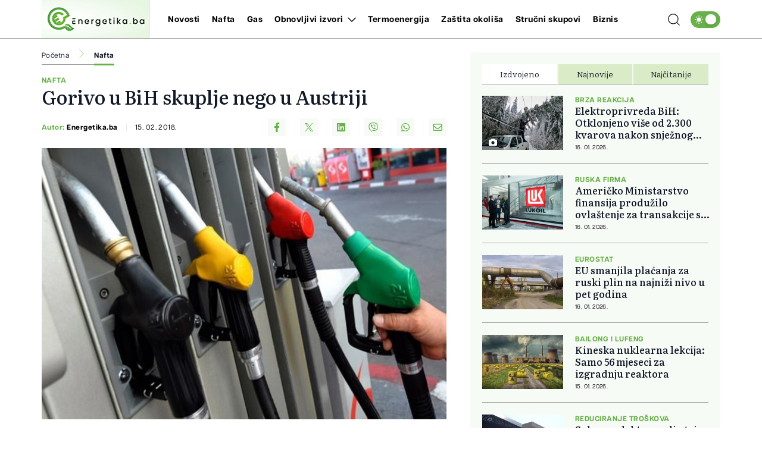

--- FILE ---
content_type: text/html; charset=UTF-8
request_url: https://energetika.ba/nafta/gorivo-u-bih-skuplje-nego-u-austriji/2577
body_size: 19557
content:
<!doctype html>
<html class="no-js " lang="hr">
<head>
    <meta charset="utf-8">
    <meta http-equiv="x-ua-compatible" content="ie=edge">
        <title>Gorivo u BiH skuplje nego u Austriji - Energetika.ba</title>
        <meta name="google" content="notranslate" />
    <meta name="viewport" content="width=device-width, initial-scale=1">
    <link rel="preload" as="style" href="https://energetika.ba/assets/build/assets/app-88c9da31.css" /><link rel="stylesheet" href="https://energetika.ba/assets/build/assets/app-88c9da31.css" />            <link rel="preload" as="image" href="https://energetika.ba/wp-content/uploads/2018/02/gorivo_sipa_2-821x550.jpg?v1518732742">
                      <link rel="preload" as="image" href="https://energetika.ba/wp-content/uploads/2025/09/gasovod-4-1756817336-315x211.jpg?v1768635168">
                 <link rel="preload" as="image" href="https://energetika.ba/wp-content/uploads/2026/01/gorivo-1768566538-315x211.jpg?v1768566540">
                 <link rel="preload" as="image" href="https://energetika.ba/wp-content/uploads/2025/10/nis-petrol-1760855738-315x211.jpg?v1768549592">
                 <link rel="preload" href="https://energetika.ba/assets/fonts/articulatcf-bold-webfont.woff2" as="font" type="font/woff2" crossorigin>
    <link rel="preload" href="https://energetika.ba/assets/fonts/articulatcf-regular-webfont.woff2" as="font" type="font/woff2" crossorigin>
    <meta name="msapplication-TileColor" content="#000">
<meta name="msapplication-TileImage" content="https://energetika.ba/assets/media/ms-icon-144x144.png?v=202312181104">
<meta name="theme-color" content="#000">
<link rel="apple-touch-icon" sizes="57x57" href="https://energetika.ba/assets/media/apple-icon-57x57.png?v=202312181104">
<link rel="apple-touch-icon" sizes="60x60" href="https://energetika.ba/assets/media/apple-icon-60x60.png?v=202312181104">
<link rel="apple-touch-icon" sizes="72x72" href="https://energetika.ba/assets/media/apple-icon-72x72.png?v=202312181104">
<link rel="apple-touch-icon" sizes="76x76" href="https://energetika.ba/assets/media/apple-icon-76x76.png?v=202312181104">
<link rel="apple-touch-icon" sizes="114x114" href="https://energetika.ba/assets/media/apple-icon-114x114.png?v=202312181104">
<link rel="apple-touch-icon" sizes="120x120" href="https://energetika.ba/assets/media/apple-icon-120x120.png?v=202312181104">
<link rel="apple-touch-icon" sizes="144x144" href="https://energetika.ba/assets/media/apple-icon-144x144.png?v=202312181104">
<link rel="apple-touch-icon" sizes="152x152" href="https://energetika.ba/assets/media/apple-icon-152x152.png?v=202312181104">
<link rel="apple-touch-icon" sizes="180x180" href="https://energetika.ba/assets/media/apple-icon-180x180.png?v=202312181104">
<link rel="icon" type="image/png" sizes="192x192"  href="https://energetika.ba/assets/media/android-icon-192x192.png?v=202312181104">
<link rel="icon" type="image/png" sizes="32x32" href="https://energetika.ba/assets/media/favicon-32x32.png?v=202312181104">
<link rel="icon" type="image/png" sizes="96x96" href="https://energetika.ba/assets/media/favicon-96x96.png?v=202312181104">
<link rel="icon" type="image/png" sizes="16x16" href="https://energetika.ba/assets/media/favicon-16x16.png?v=202312181104">
    <link rel="manifest" href="https://energetika.ba/assets/media/manifest.json?v=202312181104">
    <meta name="csrf-token" content="JEYKgmJYpwoA5jojSbZyXjgOrZaMbc2pGpgxGMgb">
    <meta name="apple-itunes-app" content="app-id=6474233724">
            <meta name="description" content="Gorivo u Bosni i Hercegovini skuplje je nego u Austriji, zemlji visokog životnog standarda i s prosječnim primanjima koja su višestruko veća od ovdašnjih.
Kada se pretvori iz evra u marke, cijena dizela u ovoj zemlji juče se na pumpama kret..." />
        <meta property="og:title" content="Gorivo u BiH skuplje nego u Austriji" />
    <meta property="og:description" content="Gorivo u Bosni i Hercegovini skuplje je nego u Austriji, zemlji visokog životnog standarda i s prosječnim primanjima koja su višestruko veća od ovdašnjih.
Kada se pretvori iz evra u marke, cijena dizela u ovoj zemlji juče se na pumpama kret..." />
    <meta property="og:type" content="article" />
    <meta property="og:url" content="https://energetika.ba/nafta/gorivo-u-bih-skuplje-nego-u-austriji/2577" />
    <meta property="og:image" content="https://energetika.ba/wp-content/uploads/2018/02/gorivo_sipa_2.jpg?v1518732742" />
    <meta property="article:author" content="https://www.facebook.com/energetika.ba">
    <meta property="article:publisher" content="https://www.facebook.com/energetika.ba">
    <meta property="og:site_name" content="energetika.ba" />
    <meta property="og:image:width" content="1200" />
    <meta property="og:image:height" content="800" />
    <meta name="robots" content="max-image-preview:large">

    <meta name="twitter:creator" content="@energetika">
    <meta name="twitter:site" content="@energetikaba">
    <meta name="twitter:url" content="https://energetika.ba/nafta/gorivo-u-bih-skuplje-nego-u-austriji/2577">
    <meta name="twitter:title" content="Gorivo u BiH skuplje nego u Austriji">
    <meta name="twitter:description" content="Gorivo u Bosni i Hercegovini skuplje je nego u Austriji, zemlji visokog životnog standarda i s prosječnim primanjima koja su višestruko veća od ovdašnjih.
Kada se pretvori iz evra u marke, cijena dizela u ovoj zemlji juče se na pumpama kret...">
    <meta name="twitter:card" content="summary">
    <meta name="twitter:image" content="https://energetika.ba/wp-content/uploads/2018/02/gorivo_sipa_2.jpg?v1518732742">

    <link rel="canonical" href="https://energetika.ba/nafta/gorivo-u-bih-skuplje-nego-u-austriji/2577"/>
    <link rel="amphtml" href="https://energetika.ba/amp/nafta/gorivo-u-bih-skuplje-nego-u-austriji/2577"/>

    <script type="application/ld+json">
    {
    "@context": "http://schema.org",
    "@type": "NewsArticle",
    "mainEntityOfPage": {
    "@type": "WebPage",
    "@id": "https://energetika.ba/nafta/gorivo-u-bih-skuplje-nego-u-austriji/2577"
    },
    "headline": "Gorivo u BiH skuplje nego u Austriji",
    "description": "Gorivo u Bosni i Hercegovini skuplje je nego u Austriji, zemlji visokog životnog standarda i s prosječnim primanjima koja su višestruko veća od ovdašnjih.
Kada se pretvori iz evra u marke, cijena dizela u ovoj zemlji juče se na pumpama kret...",
    "image": {
    "@type": "ImageObject",
    "url": "https://energetika.ba/wp-content/uploads/2018/02/gorivo_sipa_2.jpg?v1518732742"
    },
    "datePublished": "2018-02-15 23:12:22",
    "dateModified": "2018-02-15 23:12:22",
    "author": {
    "@type": "Person",
    "name": "Energetika.ba"
    },
    "publisher": {
    "@type": "NewsMediaOrganization",
    "name": "Energetika.ba",
    "telephone": "+387 33 666822",
    "email": "office@radiom.ba",
     "address": {
            "@type": "PostalAddress",
            "streetAddress": "Igmanska b.b.",
            "addressLocality": "Sarajevo",
            "addressRegion": "Bosna i Hercegovina",
            "postalCode": "71000",
            "addressCountry": "BA"
     },
	"sameAs": [
        "https://www.facebook.com/energetika.ba",
	    "https://www.instagram.com/energetika.ba/"
    ],
	"ownershipFundingInfo":"https://energetika.ba/stranica/o-nama/1",
    "logo": {
    "@type": "ImageObject",
    "url": "https://energetika.ba/assets/media/1702308920-client-logo.jpg?v=202312181104"
    }
    }
    }
</script>

    <script type="application/ld+json">
{
 "@context": "https://schema.org",
 "@type": "BreadcrumbList",
 "itemListElement":
 [
  {
   "@type": "ListItem",
   "position": 1,
   "item":
   {
    "@id": "https://energetika.ba",
    "name": "Energetika.ba"
    }
  },
      {
   "@type": "ListItem",
  "position": 2,
  "item":
   {
     "@id": "https://energetika.ba/nafta",
     "name": "Nafta"
   }
  },
  {
   "@type": "ListItem",
  "position": 3,
  "item":
   {
     "@id": "https://energetika.ba/nafta/gorivo-u-bih-skuplje-nego-u-austriji/2577",
     "name": "Gorivo u BiH skuplje nego u Austriji"
   }
  }
     ]
}
</script>
    
    <script async src="https://www.googletagmanager.com/gtag/js?id=UA-3358182-8"></script>
    <script>
        window.dataLayer = window.dataLayer || [];
        function gtag(){dataLayer.push(arguments);}
        gtag('js', new Date());
        gtag('config', 'UA-3358182-8');
    </script>

    <script async src="https://securepubads.g.doubleclick.net/tag/js/gpt.js"></script>
    <script>
        window.googletag = window.googletag || {cmd: []};
        googletag.cmd.push(function() {

            var leaderboardSizes = googletag.sizeMapping().
                addSize([1280, 0], [[970, 90], [970, 250], 'fluid']). // Desktop
                addSize([740, 0], [[728, 90], 'fluid']). // Tablet
                addSize([360, 0], [[300, 250], [320, 100], [336, 280], 'fluid']). // Mobile large screen
                addSize([0, 0], [[300, 250], [320, 100], 'fluid']). // Mobile small screen
                build();

            var rectangleSizes = googletag.sizeMapping().
            addSize([360, 0], [[300, 250], [336, 280], 'fluid']).
            addSize([0, 0], [[300, 250], 'fluid']).
            build();

                        
                                    googletag.pubads().setTargeting("l_category", "Nafta");
                        
            googletag.pubads().setTargeting("l_tag", "nafta");
            googletag.pubads().setTargeting("l_tag", "gorivo");
            googletag.pubads().setTargeting("l_tag", "austrija");
    
    googletag.pubads().setTargeting("l_type", "article");

    var bellowArticleSizes = googletag.sizeMapping().
    addSize([1440, 0], [[728, 90], [640, 480], [640, 440], [300, 250], [336, 280], 'fluid']). // LG Desktop
    addSize([1280, 0], [[640, 480], [640, 440], [300, 250], [336, 280], 'fluid']). // Desktop
    addSize([740, 0], [[728, 90], [640, 480], [640, 440], [300, 250], [336, 280], 'fluid']). // Tablet
    addSize([360, 0], [[300, 250], [336, 280], 'fluid']). // Mobile large screen
    addSize([0, 0], [[300, 250], 'fluid']). // Mobile small screen
    build();

    googletag.defineSlot('/20607752/ENERGETIKA_leaderboard_1', [[300, 100], [300, 250], [728, 90], [336, 280], [970, 90], [970, 250], 'fluid'], 'ads_leaderboard_1').defineSizeMapping(leaderboardSizes).addService(googletag.pubads());
    googletag.defineSlot('/20607752/ENERGETIKA_leaderboard_2', [[300, 100], [300, 250], [728, 90], [336, 280], [970, 90], [970, 250], 'fluid'], 'ads_leaderboard_2').defineSizeMapping(leaderboardSizes).addService(googletag.pubads());
    googletag.defineSlot('/20607752/ENERGETIKA_leaderboard_3', [[300, 100], [300, 250], [728, 90], [336, 280], [970, 90], [970, 250], 'fluid'], 'ads_leaderboard_3').defineSizeMapping(leaderboardSizes).addService(googletag.pubads());
    googletag.defineSlot('/20607752/ENERGETIKA_rectangle_1', [[300, 250], [336, 280], 'fluid'], 'ads_rectangle_1').defineSizeMapping(rectangleSizes).addService(googletag.pubads());
    googletag.defineSlot('/20607752/ENERGETIKA_bellow_article', [[728, 90], [640, 480], [640, 440], [300, 250], [336, 280], 'fluid'], 'ads_bellow_article').defineSizeMapping(bellowArticleSizes).addService(googletag.pubads());

            googletag.pubads().enableSingleRequest();
            googletag.pubads().collapseEmptyDivs();
            googletag.enableServices();
        });
    </script>
</head>
<body
    x-data="{menu:window.innerWidth > 992, search:false, modalNotification: true}"
    :class="{}"
    class="scroll-smooth relative bg-white dark:bg-[#0e141a] dark:text-white nafta">
<svg width="0" height="0" class="hidden">
  <symbol xmlns="http://www.w3.org/2000/svg" viewBox="0 0 448 512" id="arrow-right">
    <path fill="currentColor" d="M438.6 278.6c12.5-12.5 12.5-32.8 0-45.3l-160-160c-12.5-12.5-32.8-12.5-45.3 0s-12.5 32.8 0 45.3L338.8 224 32 224c-17.7 0-32 14.3-32 32s14.3 32 32 32l306.7 0L233.4 393.4c-12.5 12.5-12.5 32.8 0 45.3s32.8 12.5 45.3 0l160-160z"></path>
  </symbol>
  <symbol xmlns="http://www.w3.org/2000/svg" viewBox="0 0 384 512" id="close">
    <path fill="currentColor" d="M342.6 150.6c12.5-12.5 12.5-32.8 0-45.3s-32.8-12.5-45.3 0L192 210.7 86.6 105.4c-12.5-12.5-32.8-12.5-45.3 0s-12.5 32.8 0 45.3L146.7 256 41.4 361.4c-12.5 12.5-12.5 32.8 0 45.3s32.8 12.5 45.3 0L192 301.3 297.4 406.6c12.5 12.5 32.8 12.5 45.3 0s12.5-32.8 0-45.3L237.3 256 342.6 150.6z"></path>
  </symbol>
  <symbol xmlns="http://www.w3.org/2000/svg" viewBox="0 0 512 512" id="select-arrow">
    <path fill="currentColor" d="M233.4 406.6c12.5 12.5 32.8 12.5 45.3 0l192-192c12.5-12.5 12.5-32.8 0-45.3s-32.8-12.5-45.3 0L256 338.7 86.6 169.4c-12.5-12.5-32.8-12.5-45.3 0s-12.5 32.8 0 45.3l192 192z"></path>
  </symbol>
  <symbol xmlns="http://www.w3.org/2000/svg" viewBox="0 0 5.73 10.961" id="breadcrumbs">
    <path d="M9,6l5.127,5.127L9,16.254" transform="translate(-8.646 -5.646)" fill="none" stroke="currentColor" stroke-linecap="round" stroke-linejoin="round" stroke-width="0.5"></path>
  </symbol>
</svg><!-- Nav -->
<header class="bg-white dark:bg-[#37414a] dark:text-white font-family-articulat fixed w-full z-50 border-b border-black/[0.38] dark:border-[#5d6b77] h-[55px] lg:h-[65px]">
        <div class="container !px-0 lg:!px-[20px] lg:relative">
    <div class="flex items-center justify-between h-full pr-[20px] lg:pr-0">
        <a href="/" class="flex items-center justify-start w-[222px] h-[54px] -mt-px lg:h-[64px] lg:w-[182px]">
            <img class="w-[154px] h-[54px] lg:w-[182px] lg:h-[64px]" src="https://energetika.ba/assets/img/logo.jpg" width="182" height="64" alt="Energetika.ba">          
        </a>
        <span class="header-icon menu !mr-0 cursor-pointer order-3 lg:hidden" @click="menu =! menu">
            <svg xmlns="http://www.w3.org/2000/svg" width="19" height="15" viewBox="0 0 19 15">
            <path id="menu-scale" d="M3,5H21M3,12H21M3,19H21" transform="translate(-2.5 -4.5)" fill="none" stroke="currentColor" stroke-linecap="round" stroke-linejoin="round" stroke-width="1"/>
            </svg>
        </span>
        <div x-show="menu,search"
            x-transition:enter="ease-in duration-0"
            x-transition:enter-start="-translate-y-2"
            x-transition:enter-end="translate-y-0"
            class="menu-wrapper bg-white/[0.19] absolute top-[55px] left-0 w-full text-white lg:relative lg:top-0 lg:h-[65px] lg:flex lg:items-center lg:justify-between lg:bg-transparent lg:pl-8 lg:!w-[calc(100%-184px)] lg:text-black dark:text-white"
            :class="menu ? 'h-[calc(100vh-55px)] pb-[55px] overflow-y-scroll lg:pb-0' :''"
            x-cloak>
            <div
                :class="search? 'lg:!block' : ''"
                class="px-[20px] pt-[20px] bg-[#68b04a] w-full lg:p-0 lg:absolute lg:top-[64px] lg:-left-[184px] lg:h-[50px] lg:w-[calc(100%+184px)] lg:bg-[#E7F6E2] dark:lg:bg-[#e7f6e2]/[0.26]  lg:hidden">
                <form action="https://energetika.ba/pretraga" method="get" class="w-full font-family-literata">
                    <div class="w-full flex flex-row items-center justify-center">
                        <svg xmlns="http://www.w3.org/2000/svg" class="w-5 h-5 hidden mx-[20px] lg:block" viewBox="0 0 15.09 15.09">
                            <path d="M13.8,13.8l3.085,3.085M3,9.17A6.17,6.17,0,1,0,9.17,3,6.17,6.17,0,0,0,3,9.17Z" transform="translate(-2.5 -2.5)" fill="none" stroke="currentColor" stroke-linecap="round" stroke-linejoin="round" stroke-width="1"/>
                        </svg>
                        <input value="" class="no-focus text-black h-[50px] border-none w-[calc(100%-50px)] px-[20px] py-2.5 text-[14px] leading-[20px] placeholder:text-[11px] placeholder:text-black placeholder:leading-[20px] lg:pl-0 lg:w-[calc(100%-220px)]  bg-white lg:bg-[#E7F6E2] lg:placeholder:text-[14px] lg:placeholder:leading-[20px] dark:text-white dark:placeholder:text-white dark:bg-[#e7f6e2]/[0.26]  dark:lg:bg-[#e7f6e2]/[0.26] " id="search_open" type="text" name="keywords" required placeholder="Unesite pojam kako biste započeli pretragu">
                        <button class="bg-[#E7F6E2] lg:hover:bg-[#68b04a] lg:bg-[#68b04a] lg:text-white lg:dark:text-white text-black w-[50px] h-[50px] flex items-center justify-center lg:w-[220px] dark:text-black" type="submit">
                            <svg xmlns="http://www.w3.org/2000/svg" class="w-5 h-5 lg:hidden" viewBox="0 0 15.09 15.09">
                                <path d="M13.8,13.8l3.085,3.085M3,9.17A6.17,6.17,0,1,0,9.17,3,6.17,6.17,0,0,0,3,9.17Z" transform="translate(-2.5 -2.5)" fill="none" stroke="currentColor" stroke-linecap="round" stroke-linejoin="round" stroke-width="1"/>
                            </svg>
                            <span class="hidden lg:flex font-bold">Pretraga</span>
                        </button>
                    </div>
                </form>
            </div>
            <div class="py-[20px] bg-[#68b04a] lg:bg-transparent w-full relative lg:py-0 lg:!w-fit">
                <div class="relative z-20 flex flex-col items-start justify-start lg:flex-row w-full">
                                            <div class="relative header-nav-link w-full lg:w-fit lg:mx-[10px] xxl:mx-[20px] first:ml-0 last:mr-0"
                            >
                            <div class="flex items-center justify-between relative mx-[20px] w-[calc(100%-40px)] lg:w-fit lg:m-0 group">
                                <span class="header-category-title"
                                                                        ><a href="https://energetika.ba/novosti">Novosti</a></span>
                                                            </div>
                                                    </div>                        
                                            <div class="relative header-nav-link w-full lg:w-fit lg:mx-[10px] xxl:mx-[20px] first:ml-0 last:mr-0"
                            >
                            <div class="flex items-center justify-between relative mx-[20px] w-[calc(100%-40px)] lg:w-fit lg:m-0 group">
                                <span class="header-category-title"
                                                                        ><a href="https://energetika.ba/nafta">Nafta</a></span>
                                                            </div>
                                                    </div>                        
                                            <div class="relative header-nav-link w-full lg:w-fit lg:mx-[10px] xxl:mx-[20px] first:ml-0 last:mr-0"
                            >
                            <div class="flex items-center justify-between relative mx-[20px] w-[calc(100%-40px)] lg:w-fit lg:m-0 group">
                                <span class="header-category-title"
                                                                        ><a href="https://energetika.ba/gas">Gas</a></span>
                                                            </div>
                                                    </div>                        
                                            <div class="relative header-nav-link w-full lg:w-fit lg:mx-[10px] xxl:mx-[20px] first:ml-0 last:mr-0"
                                                        x-data="{dropdownobnovljiviizvori: false}"
                            >
                            <div class="flex items-center justify-between relative mx-[20px] w-[calc(100%-40px)] lg:w-fit lg:m-0 group">
                                <span class="header-category-title"
                                                                        :class="dropdownobnovljiviizvori ? '!border-b-0 lg:text-[#68b04a]' : ''"
                                                                        ><a href="https://energetika.ba/obnovljivi-izvori">Obnovljivi izvori</a></span>
                                                                <button @click="dropdownobnovljiviizvori =! dropdownobnovljiviizvori" aria-label="Otvori/zatvori dropdown meni ">
                                    <svg xmlns="http://www.w3.org/2000/svg"
                                        :class="dropdownobnovljiviizvori ? 'rotate-180 lg:text-[#68B04A]' : ''"
                                        class="w-4 h-4 absolute right-0 bottom-[18px] lg:relative lg:ml-2 lg:bottom-0 lg:group-hover:text-[#68B04A]"
                                        width="10.669" height="5.835" viewBox="0 0 10.669 5.835">
                                        <path  d="M6,9l4.628,4.628L15.255,9" transform="translate(-5.293 -8.293)" fill="none" stroke="currentColor" stroke-linecap="round" stroke-linejoin="round" stroke-width="1"/>
                                    </svg>
                                </button>
                                                            </div>
                                                        <div x-show="dropdownobnovljiviizvori"
                                @click.away="dropdownobnovljiviizvori=false"
                                x-transition:enter="ease-in duration-0"
                                x-transition:enter-start="-translate-y-2"
                                x-transition:enter-end="translate-y-0"
                                class="bg-white/[0.16] lg:bg-[#68b04a] px-[20px]  lg:absolute lg:top-[42px] lg:-left-8 lg:min-w-[160px] lg:z-50 lg:px-0"
                                x-cloak>
                                <div class=" lg:bg-[#68b04a]/[0.05] w-full h-full">
                                    <ul class="header-ul">
                                                                                <li class="py-4 font-bold last:!border-b-0 border-b border-white/[0.39] text-white lg:px-8  lg:border-black/[0.38]/[0.18] lg:dark:text-white"><a href="https://energetika.ba/obnovljivi-izvori/hidroenergija">Hidroenergija</a></li>
                                                                                <li class="py-4 font-bold last:!border-b-0 border-b border-white/[0.39] text-white lg:px-8  lg:border-black/[0.38]/[0.18] lg:dark:text-white"><a href="https://energetika.ba/obnovljivi-izvori/vjetroenergija">Vjetroenergija</a></li>
                                                                                <li class="py-4 font-bold last:!border-b-0 border-b border-white/[0.39] text-white lg:px-8  lg:border-black/[0.38]/[0.18] lg:dark:text-white"><a href="https://energetika.ba/obnovljivi-izvori/solarna-energija">Solarna energija</a></li>
                                                                            </ul>
                                </div>
                            </div>
                                                    </div>                        
                                            <div class="relative header-nav-link w-full lg:w-fit lg:mx-[10px] xxl:mx-[20px] first:ml-0 last:mr-0"
                            >
                            <div class="flex items-center justify-between relative mx-[20px] w-[calc(100%-40px)] lg:w-fit lg:m-0 group">
                                <span class="header-category-title"
                                                                        ><a href="https://energetika.ba/termoenergija">Termoenergija</a></span>
                                                            </div>
                                                    </div>                        
                                            <div class="relative header-nav-link w-full lg:w-fit lg:mx-[10px] xxl:mx-[20px] first:ml-0 last:mr-0"
                            >
                            <div class="flex items-center justify-between relative mx-[20px] w-[calc(100%-40px)] lg:w-fit lg:m-0 group">
                                <span class="header-category-title"
                                                                        ><a href="https://energetika.ba/zastita-okolisa">Zaštita okoliša</a></span>
                                                            </div>
                                                    </div>                        
                                            <div class="relative header-nav-link w-full lg:w-fit lg:mx-[10px] xxl:mx-[20px] first:ml-0 last:mr-0"
                            >
                            <div class="flex items-center justify-between relative mx-[20px] w-[calc(100%-40px)] lg:w-fit lg:m-0 group">
                                <span class="header-category-title"
                                                                        ><a href="https://energetika.ba/strucni-skupovi">Stručni skupovi</a></span>
                                                            </div>
                                                    </div>                        
                                        <div class="relative header-nav-link w-full lg:w-fit lg:mx-[10px] xxl:mx-[20px] first:ml-0 last:mr-0 lg:hidden xl:flex">
                        <div class="flex items-center justify-between relative mx-[20px] w-[calc(100%-40px)] lg:w-fit lg:m-0 group">
                            <span class="header-category-title"><a target="_blank" href="https://biznis.ba/">Biznis</a></span>
                        </div>
                    </div>
                </div>
                <div class="absolute bottom-0 right-0 w-8/12 max-w-[250px] aspect-square z-0 pointer-events-none lg:hidden">                
                    <svg xmlns="http://www.w3.org/2000/svg" xmlns:xlink="http://www.w3.org/1999/xlink" viewBox="0 0 785.98 663.99"><defs><style>.cls-1{fill:none;}.cls-2{clip-path:url(#clip-path);}.cls-3{fill:url(#radial-gradient);}</style><clipPath id="clip-path"><path class="cls-1" d="M195.17,43.76C48.1,131.42,0,321.7,87.67,468.77S365.54,664,512.62,576.32c2.84-1.69,5.63-3.44,8.4-5.21,10.93,14.15,22,28.2,35,40.61,14,13.34,29.58,24.14,47.93,30.46,31.78,10.95,63.4,9.5,94.63-2.34,30.75-11.65,56.37-30.84,78.88-54.48a84.06,84.06,0,0,0,8.56-10c-1.44-.9-2.75-.71-4-.77a98.22,98.22,0,0,1-47.6-15.43c-14.24-8.92-26.06-20.6-37.52-32.69-12.8-13.5-24.93-27.67-39.44-39.47-12.74-10.36-26.75-18.21-43.12-21-35.17-6-66.92,2.38-95.62,23.14a80.42,80.42,0,0,0-13.49,12,150.59,150.59,0,0,1,40.47-4.56c21.59.54,41.5,5.71,59.19,16.79,1.14.71,15.63-1.42,30.23-3.56,14.85-2.17,29.81-4.35,30.93-3.52,1.66,1.22-51.1,14.2-49.48,15.54q1,.8,1.92,1.63c8.34,7.24,16.33,14.9,24.9,21.89q5.61,4.58,11.38,8.92c1.38,1,43,2.82,44.4,3.83s-37.45,1.24-36,2.22a205.22,205.22,0,0,0,36.38,20.53,160.51,160.51,0,0,0,16,5.47c-1,.59-1.14.79-1.31.79a104.87,104.87,0,0,1-52.24-14c-.38-.22,1.74,11.3,3.87,22.83s4.26,23.06,3.88,22.83l-15.37-50.46c-10.86-7.29-21.08-15.46-31.79-22.94-12.2-8.52-25.06-15.55-39-20.24-.89-.3,3,16.06,6.89,32.42s7.75,32.68,6.85,32.42c-2.32-.67-23.77-67.79-26.15-68.32l-.54-.12a196.36,196.36,0,0,0-47.17-4c-24.07.61-46.38,6-66.56,17.27C373,573.19,276.22,560.85,205.22,507.35A229.84,229.84,0,0,1,184.4,489.7a241.29,241.29,0,0,1-42.77-53.18,246.71,246.71,0,0,1-26.54-62.76,250.56,250.56,0,0,1-5.52-26.87C95.13,250.62,138.68,150.62,227.36,97.76S424.65,54.2,502.45,112.7a233.12,233.12,0,0,1,21.08,17.6,252.3,252.3,0,0,1,24.7,27.17,238,238,0,0,1,17.88,26,245.12,245.12,0,0,1,13,24.86,3.94,3.94,0,0,1-1.6,4.93L473,275.58a3.86,3.86,0,0,0-1.77,4.17c.8,3.4,2,9.1,2.57,12.08a128,128,0,0,1,1.26,17.5,122,122,0,0,1-55.7,102.8,4,4,0,0,1-5.42-1.31l-26.41-44.3a3.83,3.83,0,0,0-5.28-1.39L304.14,411.7a15.87,15.87,0,0,1-11.93,1.72,17.64,17.64,0,0,1-4.17-1.77c-.42-.22-.81-.56-1.33-.81a18.42,18.42,0,0,1-4.17-4.61,15.52,15.52,0,0,1,.61-16.91,16.22,16.22,0,0,1,4.9-4.62l78.14-46.58a3.81,3.81,0,0,0,1.33-5.23l-27.24-45.7a3.83,3.83,0,0,0-5.28-1.4l-78.14,46.58a15.87,15.87,0,0,1-11.93,1.72,15.64,15.64,0,0,1-9.68-7.19,16.41,16.41,0,0,1-2-5.42,12.45,12.45,0,0,1-.19-2.06,15.84,15.84,0,0,1,7.66-14.12l78.14-46.58a3.81,3.81,0,0,0,1.33-5.24l-26.32-44.16a3.92,3.92,0,0,1,1.42-5.39,122.29,122.29,0,0,1,116.83-.23,107.73,107.73,0,0,1,14.66,9.51c2.5,1.82,6.93,5.61,9.54,7.93a3.78,3.78,0,0,0,4.47.36l48.84-29.11a3.84,3.84,0,0,0,.95-5.86c-3.29-3.62-6.72-7.15-10.28-10.42A170.21,170.21,0,0,0,464.61,163a196.28,196.28,0,0,0-22.23-14.45C387,118.36,317.5,117.32,259.59,151.83a184.21,184.21,0,0,0-87.74,185.63A155.33,155.33,0,0,0,176,357.52,184.71,184.71,0,0,0,227.49,444,158.74,158.74,0,0,0,243.14,457c57.9,43.69,139.06,50.54,205.06,11.2A184.17,184.17,0,0,0,538,311.16a3.82,3.82,0,0,1,1.83-3.27l115.82-69a310.91,310.91,0,0,0-35.5-87.48C562.14,54,459.19,0,353.56,0A308.44,308.44,0,0,0,195.17,43.76"/></clipPath><radialGradient id="radial-gradient" cx="-193.18" cy="930.85" r="1" gradientTransform="matrix(417.86, 0, 0, -417.86, 81135.75, 389290.86)" gradientUnits="userSpaceOnUse"><stop offset="0" stop-color="#84c142"/><stop offset="1" stop-color="#54a351"/></radialGradient></defs><title>Asset 1</title><g id="Layer_2" data-name="Layer 2"><g id="Layer_1-2" data-name="Layer 1"><g class="cls-2"><rect class="cls-3" width="785.98" height="663.99"/></g></g></g></svg>
                </div>
            </div>
            <div class="bg-white w-full p-[20px] lg:p-0 lg:w-fit lg:!bg-transparent dark:bg-[#0e141a]">
                <div x-data="{ darkTheme:  false  }"
                    class="flex items-start justify-start">
                    <input id="thisId" type="checkbox" name="switch" class="hidden" :checked="darkTheme">
                    <button
                        x-ref="switchButton"
                        type="button"
                        @click="darkTheme = ! darkTheme"
                        :class="darkTheme ? '!bg-black' : '!bg-[#68b04a]'"
                        :id="darkTheme ? 'light' : 'dark'"
                        id=" dark "
                        onclick="themeToggle(this);"
                        class="relative inline-flex h-8 w-[50px] p-1.5 rounded-[14px] focus:outline-none   bg-[#68b04a] "
                        aria-label="Promijeni temu">
                        <span class="absolute top-0 left-0 py-1.5 px-2 rounded-[14px] flex items-center justify-between w-full h-full">
                            <svg xmlns="http://www.w3.org/2000/svg" class="w-4 h-4" viewBox="0 0 11.959 11.959">
                                <path data-name="sunny, day, sun" d="M4.99,7.98a2.99,2.99,0,1,1,2.99,2.99A2.99,2.99,0,0,1,4.99,7.98ZM7.98,3.794a.6.6,0,0,0,.6-.6V2.6a.6.6,0,1,0-1.2,0v.6A.6.6,0,0,0,7.98,3.794Zm-.6,8.97v.6a.6.6,0,0,0,1.2,0v-.6a.6.6,0,1,0-1.2,0Zm5.98-5.382h-.6a.6.6,0,1,0,0,1.2h.6a.6.6,0,0,0,0-1.2ZM2.6,8.578h.6a.6.6,0,1,0,0-1.2H2.6a.6.6,0,1,0,0,1.2Zm8.764-3.383a.6.6,0,0,0,.423-.175l.423-.423a.6.6,0,1,0-.846-.846l-.423.423a.6.6,0,0,0,.423,1.021ZM4.174,10.94l-.423.423a.6.6,0,1,0,.846.846l.423-.423a.6.6,0,1,0-.846-.846Zm6.765,0a.6.6,0,0,0,0,.846l.423.423a.6.6,0,1,0,.846-.846l-.423-.423A.6.6,0,0,0,10.94,10.94ZM4.174,5.02a.6.6,0,1,0,.846-.846L4.6,3.751a.6.6,0,1,0-.846.846Z" transform="translate(-2 -2)" fill="#fff"/>
                            </svg>
                            <svg xmlns="http://www.w3.org/2000/svg" xmlns:xlink="http://www.w3.org/1999/xlink" class="w-4 h-4" viewBox="0 0 14.759 14.352">
                                <defs>
                                    <clipPath>
                                    <rect data-name="Rectangle 157" width="4.972" height="5.504" transform="translate(0 0)" fill="#fff"/>
                                    </clipPath>
                                </defs>
                                <g data-name="Group 177" transform="translate(-4338 637.176)">
                                    <path data-name="moon, crescent, night" d="M10.381,3a7.436,7.436,0,0,1,.907,3.57,7.016,7.016,0,0,1-6.832,7.188c-.159,0-.307-.014-.459-.024a6.777,6.777,0,0,0,5.925,3.618,7.016,7.016,0,0,0,6.832-7.188A7.04,7.04,0,0,0,10.381,3Z" transform="translate(4336.003 -640.176)" fill="#fff"/>
                                    <g data-name="Group 176" transform="translate(4338 -636.004)">
                                    <g data-name="Group 175" transform="translate(0 0)" clip-path="url(#clip-path)">
                                        <path data-name="Path 176" d="M4.972,2.752c-1.785.429-2.1.776-2.486,2.752C2.1,3.528,1.785,3.181,0,2.752,1.785,2.323,2.1,1.976,2.486,0c.387,1.976.7,2.323,2.486,2.752" transform="translate(0 0)" fill="#fff"/>
                                    </g>
                                    </g>
                                </g>
                            </svg>
                        </span>
                        <span :class="darkTheme ? '!translate-x-0 ' : '!translate-x-[20px]'" class="w-5 h-5 duration-300 ease-in-out bg-white rounded-full shadow-md  translate-x-[20px] " ></span>
                    </button>
                </div>
            </div>
        </div>
        <div class="flex items-center justify-end ml-auto mr-0 w-auto order-2 lg:absolute lg:right-[64px] xl:right-[74px] xxl:right-[94px] lg:z-40">
            <span class="header-icon cursor-pointer lg:mr-4 lg:hover:text-[#68b04a] dark:hover:text-[#68B04A]"
                :class="search ? '!hidden' : ''"
                @click="search = true,menu = true">
                <svg xmlns="http://www.w3.org/2000/svg"
                    @click="search = true,menu = true"
                    class="w-5 h-5" viewBox="0 0 15.09 15.09">
                    <path d="M13.8,13.8l3.085,3.085M3,9.17A6.17,6.17,0,1,0,9.17,3,6.17,6.17,0,0,0,3,9.17Z" transform="translate(-2.5 -2.5)" fill="none" stroke="currentColor" stroke-linecap="round" stroke-linejoin="round" stroke-width="1"/>
                </svg>
            </span>
            <span class="cursor-pointer hidden mr-4 lg:hover:text-[#68b04a] dark:hover:text-[#68B04A]"
                    :class="search ? '!block' : ''"
                    @click="search = false,menu = window.innerWidth > 992">                   
                <svg class="icon w-5 h-5 cursor-pointer " id="closeSearch"><use xlink:href="#close"></use></svg>
            </span>
        </div>
    </div>

</div>
</header>
<!-- end: Nav -->

<!-- Main content -->
<div class="main pt-[55px] lg:pt-[65px]">
    <div class="container !px-0 section-news !pb-0 !pt-[20px] md:!pb-10 xxl:!pb-[36px] lg:!px-[20px]">
        <div class="flex items-center justify-center">
            <div id="ads_leaderboard_1" style="display: none" class="bg-[#e7f6e2]/[0.26] mb-[20px] min-h-[250px] w-full h-full py-[20px] flex items-center justify-center">
            <script>
                googletag.cmd.push(function() { googletag.display('ads_leaderboard_1'); });
            </script>
        </div>
    </div>
        <div class="grid grid-cols-1 xl:gap-x-[40px] xl:grid-cols-[calc(100%-460px)_420px] relative">
        <div class="">
            <div class="px-[20px] lg:px-0 flex items-center justify-between mb-[20px] md:mb-[14px]">
                <div class="breadcrumb">
                    <a href="https://energetika.ba">Početna</a>
                                        <span class="text-[#68b04a] block mx-2 md:mx-4 dark:text-[#68b04a]"><svg class="w-4 h-4 -mt-[2px]"><use xlink:href="#breadcrumbs"></use></svg></span>
                    <a class="active-breadcrumb" href="https://energetika.ba/nafta">Nafta</a>
                </div>
                <a  href="https://energetika.ba/nafta"  class="dark:text-white lg:hidden" aria-label="Povratak na kategoriju">
                    <svg xmlns="http://www.w3.org/2000/svg" width="23.942" height="10.67" viewBox="0 0 23.942 10.67">
                        <g data-name="Group 9729" transform="translate(-315.558 -71.561)">
                            <path d="M6,9l4.628,4.628L15.255,9" transform="translate(329.686 66.269) rotate(90)" fill="none" stroke="currentColor" stroke-linecap="round" stroke-linejoin="round" stroke-width="1"/>
                            <line data-name="Line 209" x2="23.442" transform="translate(316.058 76.896)" fill="none" stroke="currentColor" stroke-width="1"/>
                        </g>
                    </svg>
                </a>
            </div>
            <div class="px-[20px] lg:px-0  article-show">
                <a class="subtitle" href="https://energetika.ba/nafta">Nafta</a>
                <h1 class="article-title">Gorivo u BiH skuplje nego u Austriji</h1>
                <div class="flex flex-col items-start justify-start md:items-center md:flex-row md:justify-between">
                    <div class="flex items-center justify-start">
                        <span class="subtitle !normal-case">Autor: <span class="text-black dark:text-white">Energetika.ba</span></span>
                        <time datetime="2018-02-15 23:12:22" class="date border-l !mt-0 pl-2 ml-2 md:pl-4 md:ml-4">15. 02. 2018.</time>
                    </div>
                    <ul class="py-[20px] pb-0 m-0 flex items-center justify-between w-full md:max-w-[300px] md:p-0">
                        <li class="bg-[#68b04a]/[0.05] dark:bg-[#e7f6e2]/[0.26]  text-[#68b04a] w-[40px] h-[40px] mx-2.5 md:w-[30px] md:h-[30px] md:mx-1 first:ml-0 last:mr-0 md:hover:bg-[#68b04a] md:hover:text-[#F2F7FC]">
                            <a href="https://www.facebook.com/sharer.php?u=https://energetika.ba/nafta/gorivo-u-bih-skuplje-nego-u-austriji/2577" onclick="window.open(this.href, 'fbWindow', 'left=50,top=50,width=600,height=450,toolbar=0'); return false;" class="flex items-center justify-center w-full h-full" rel="noopener" target="_blank" title="Podijeli na Facebook">
                                <svg xmlns="http://www.w3.org/2000/svg" viewBox="0 0 320 512" class="w-[20px] h-[20px] md:w-[16px] md:h-[16px]"><path fill="currentColor" d="M279.14 288l14.22-92.66h-88.91v-60.13c0-25.35 12.42-50.06 52.24-50.06h40.42V6.26S260.43 0 225.36 0c-73.22 0-121.08 44.38-121.08 124.72v70.62H22.89V288h81.39v224h100.17V288z"/></svg>
                            </a>
                        </li>
                        <li class="bg-[#68b04a]/[0.05] dark:bg-[#e7f6e2]/[0.26]  text-[#68b04a] w-[40px] h-[40px] mx-2.5 md:w-[30px] md:h-[30px] md:mx-1 first:ml-0 last:mr-0 md:hover:bg-[#68b04a] md:hover:text-[#F2F7FC]">
                            <a href="https://twitter.com/intent/tweet?text=Gorivo%20u%20BiH%20skuplje%20nego%20u%20Austriji&amp;url=https://energetika.ba/nafta/gorivo-u-bih-skuplje-nego-u-austriji/2577" onclick="window.open(this.href, 'twitterWin', 'left=50,top=50,width=600,height=450,toolbar=0'); return false;" class="flex items-center justify-center w-full h-full" rel="noopener" target="_blank" title="Podijeli na Twitter">
                                <svg viewBox="0 0 300 300" xmlns="http://www.w3.org/2000/svg" class="w-[16px] h-[16px] md:w-[14px] md:h-[14px]"><path fill="currentColor" d="M178.57 127.15 290.27 0h-26.46l-97.03 110.38L89.34 0H0l117.13 166.93L0 300.25h26.46l102.4-116.59 81.8 116.59h89.34M36.01 19.54H76.66l187.13 262.13h-40.66"/></svg>

                            </a>
                        </li>
                        <li class="bg-[#68b04a]/[0.05] dark:bg-[#e7f6e2]/[0.26]  text-[#68b04a] w-[40px] h-[40px] mx-2.5 md:w-[30px] md:h-[30px] md:mx-1 first:ml-0 last:mr-0 md:hover:bg-[#68b04a] md:hover:text-[#F2F7FC]">
                            <a href="https://www.linkedin.com/sharing/share-offsite/?url=https://energetika.ba/nafta/gorivo-u-bih-skuplje-nego-u-austriji/2577" class="flex items-center justify-center w-full h-full" rel="noopener" target="_blank" title="Podijeli putem Linkedin-a">
                                <svg xmlns="http://www.w3.org/2000/svg" class="w-[20px] h-[20px] md:w-[16px] md:h-[16px]" viewBox="0 0 448 512"><path fill="currentColor" d="M416 32H31.9C14.3 32 0 46.5 0 64.3v383.4C0 465.5 14.3 480 31.9 480H416c17.6 0 32-14.5 32-32.3V64.3c0-17.8-14.4-32.3-32-32.3zM135.4 416H69V202.2h66.5V416zm-33.2-243c-21.3 0-38.5-17.3-38.5-38.5S80.9 96 102.2 96c21.2 0 38.5 17.3 38.5 38.5 0 21.3-17.2 38.5-38.5 38.5zm282.1 243h-66.4V312c0-24.8-.5-56.7-34.5-56.7-34.6 0-39.9 27-39.9 54.9V416h-66.4V202.2h63.7v29.2h.9c8.9-16.8 30.6-34.5 62.9-34.5 67.2 0 79.7 44.3 79.7 101.9V416z"/></svg>
                            </a>
                        </li>
                        <li class="bg-[#68b04a]/[0.05] dark:bg-[#e7f6e2]/[0.26]  text-[#68b04a] w-[40px] h-[40px] mx-2.5 md:w-[30px] md:h-[30px] md:mx-1 first:ml-0 last:mr-0 md:hover:bg-[#68b04a] md:hover:text-[#F2F7FC]">
                            <a href="viber://forward?text=https://energetika.ba/nafta/gorivo-u-bih-skuplje-nego-u-austriji/2577" class="flex items-center justify-center w-full h-full" rel="noopener" target="_blank" title="Podijeli putem Viber-a">
                                <svg xmlns="http://www.w3.org/2000/svg" class="w-[20px] h-[20px] md:w-[16px] md:h-[16px]" viewBox="0 0 512 512"><path fill="currentColor" d="M444 49.9C431.3 38.2 379.9.9 265.3.4c0 0-135.1-8.1-200.9 52.3C27.8 89.3 14.9 143 13.5 209.5c-1.4 66.5-3.1 191.1 117 224.9h.1l-.1 51.6s-.8 20.9 13 25.1c16.6 5.2 26.4-10.7 42.3-27.8 8.7-9.4 20.7-23.2 29.8-33.7 82.2 6.9 145.3-8.9 152.5-11.2 16.6-5.4 110.5-17.4 125.7-142 15.8-128.6-7.6-209.8-49.8-246.5zM457.9 287c-12.9 104-89 110.6-103 115.1-6 1.9-61.5 15.7-131.2 11.2 0 0-52 62.7-68.2 79-5.3 5.3-11.1 4.8-11-5.7 0-6.9.4-85.7.4-85.7-.1 0-.1 0 0 0-101.8-28.2-95.8-134.3-94.7-189.8 1.1-55.5 11.6-101 42.6-131.6 55.7-50.5 170.4-43 170.4-43 96.9.4 143.3 29.6 154.1 39.4 35.7 30.6 53.9 103.8 40.6 211.1zm-139-80.8c.4 8.6-12.5 9.2-12.9.6-1.1-22-11.4-32.7-32.6-33.9-8.6-.5-7.8-13.4.7-12.9 27.9 1.5 43.4 17.5 44.8 46.2zm20.3 11.3c1-42.4-25.5-75.6-75.8-79.3-8.5-.6-7.6-13.5.9-12.9 58 4.2 88.9 44.1 87.8 92.5-.1 8.6-13.1 8.2-12.9-.3zm47 13.4c.1 8.6-12.9 8.7-12.9.1-.6-81.5-54.9-125.9-120.8-126.4-8.5-.1-8.5-12.9 0-12.9 73.7.5 133 51.4 133.7 139.2zM374.9 329v.2c-10.8 19-31 40-51.8 33.3l-.2-.3c-21.1-5.9-70.8-31.5-102.2-56.5-16.2-12.8-31-27.9-42.4-42.4-10.3-12.9-20.7-28.2-30.8-46.6-21.3-38.5-26-55.7-26-55.7-6.7-20.8 14.2-41 33.3-51.8h.2c9.2-4.8 18-3.2 23.9 3.9 0 0 12.4 14.8 17.7 22.1 5 6.8 11.7 17.7 15.2 23.8 6.1 10.9 2.3 22-3.7 26.6l-12 9.6c-6.1 4.9-5.3 14-5.3 14s17.8 67.3 84.3 84.3c0 0 9.1.8 14-5.3l9.6-12c4.6-6 15.7-9.8 26.6-3.7 14.7 8.3 33.4 21.2 45.8 32.9 7 5.7 8.6 14.4 3.8 23.6z"/></svg>
                            </a>
                        </li>
                        <li class="bg-[#68b04a]/[0.05] dark:bg-[#e7f6e2]/[0.26]  text-[#68b04a] w-[40px] h-[40px] mx-2.5 md:w-[30px] md:h-[30px] md:mx-1 first:ml-0 last:mr-0 md:hover:bg-[#68b04a] md:hover:text-[#F2F7FC]">
                            <a href="whatsapp://send?text=https://energetika.ba/nafta/gorivo-u-bih-skuplje-nego-u-austriji/2577" class="flex items-center justify-center w-full h-full" rel="noopener" target="_blank" title="Podijeli putem Whatsapp-a">
                                <svg xmlns="http://www.w3.org/2000/svg" class="w-[20px] h-[20px] md:w-[16px] md:h-[16px]" viewBox="0 0 448 512"><path fill="currentColor" d="M380.9 97.1C339 55.1 283.2 32 223.9 32c-122.4 0-222 99.6-222 222 0 39.1 10.2 77.3 29.6 111L0 480l117.7-30.9c32.4 17.7 68.9 27 106.1 27h.1c122.3 0 224.1-99.6 224.1-222 0-59.3-25.2-115-67.1-157zm-157 341.6c-33.2 0-65.7-8.9-94-25.7l-6.7-4-69.8 18.3L72 359.2l-4.4-7c-18.5-29.4-28.2-63.3-28.2-98.2 0-101.7 82.8-184.5 184.6-184.5 49.3 0 95.6 19.2 130.4 54.1 34.8 34.9 56.2 81.2 56.1 130.5 0 101.8-84.9 184.6-186.6 184.6zm101.2-138.2c-5.5-2.8-32.8-16.2-37.9-18-5.1-1.9-8.8-2.8-12.5 2.8-3.7 5.6-14.3 18-17.6 21.8-3.2 3.7-6.5 4.2-12 1.4-32.6-16.3-54-29.1-75.5-66-5.7-9.8 5.7-9.1 16.3-30.3 1.8-3.7.9-6.9-.5-9.7-1.4-2.8-12.5-30.1-17.1-41.2-4.5-10.8-9.1-9.3-12.5-9.5-3.2-.2-6.9-.2-10.6-.2-3.7 0-9.7 1.4-14.8 6.9-5.1 5.6-19.4 19-19.4 46.3 0 27.3 19.9 53.7 22.6 57.4 2.8 3.7 39.1 59.7 94.8 83.8 35.2 15.2 49 16.5 66.6 13.9 10.7-1.6 32.8-13.4 37.4-26.4 4.6-13 4.6-24.1 3.2-26.4-1.3-2.5-5-3.9-10.5-6.6z"/></svg>
                            </a>
                        </li>
                        <li class="bg-[#68b04a]/[0.05] dark:bg-[#e7f6e2]/[0.26]  text-[#68b04a] w-[40px] h-[40px] mx-2.5 md:w-[30px] md:h-[30px] md:mx-1 first:ml-0 last:mr-0 md:hover:bg-[#68b04a] md:hover:text-[#F2F7FC]">
                            <a href="mailto:?subject=Gorivo%20u%20BiH%20skuplje%20nego%20u%20Austriji&amp;body=https://energetika.ba/nafta/gorivo-u-bih-skuplje-nego-u-austriji/2577" class="flex items-center justify-center w-full h-full" rel="noopener" target="_blank" title="Podijeli putem maila ili poruke">
                                <svg xmlns="http://www.w3.org/2000/svg" class="w-[20px] h-[20px] md:w-[16px] md:h-[16px]" viewBox="0 0 512 512"><path fill="currentColor" d="M64 112c-8.8 0-16 7.2-16 16v22.1L220.5 291.7c20.7 17 50.4 17 71.1 0L464 150.1V128c0-8.8-7.2-16-16-16H64zM48 212.2V384c0 8.8 7.2 16 16 16H448c8.8 0 16-7.2 16-16V212.2L322 328.8c-38.4 31.5-93.7 31.5-132 0L48 212.2zM0 128C0 92.7 28.7 64 64 64H448c35.3 0 64 28.7 64 64V384c0 35.3-28.7 64-64 64H64c-35.3 0-64-28.7-64-64V128z"/></svg>
                            </a>
                        </li>
                    </ul>
                </div>
            </div>
            <div class="my-[20px] mb-[15px] relative" >
                <figure class="relative no-zoom-img">
                    <div class="w-full h-full" style="--aspect-ratio:821/550">
                                                <div class="w-full h-full news-block-img">
                            <img class="w-full h-full" src="https://energetika.ba/wp-content/uploads/2018/02/gorivo_sipa_2-821x550.jpg?v1518732742" width="821" hegiht="550" alt="Gorivo u BiH skuplje nego u Austriji">
                        </div>
                                            </div>
                                    </figure>

            </div>
            <!-- tags -->
            <div class="px-[20px] lg:px-0 mb-[15px]">
                <ul class="flex flex-row items-center flex-wrap justify-start">
                                            <li class="m-[5px] first:ml-0 last:mr-0"><a href="https://energetika.ba/tagovi/nafta" class="bg-[#68b04a]/[0.05] dark:bg-[#e7f6e2]/[0.26]  px-3 h-[28px] xl:h-[32px] font-family-articulat text-[12px] leading-3 flex items-center justify-center md:text-[12px] md:leading-[14px] md:hover:bg-[#68b04a] md:hover:text-[#F2F7FC]">nafta</a></li>
                                            <li class="m-[5px] first:ml-0 last:mr-0"><a href="https://energetika.ba/tagovi/gorivo" class="bg-[#68b04a]/[0.05] dark:bg-[#e7f6e2]/[0.26]  px-3 h-[28px] xl:h-[32px] font-family-articulat text-[12px] leading-3 flex items-center justify-center md:text-[12px] md:leading-[14px] md:hover:bg-[#68b04a] md:hover:text-[#F2F7FC]">gorivo</a></li>
                                            <li class="m-[5px] first:ml-0 last:mr-0"><a href="https://energetika.ba/tagovi/austrija" class="bg-[#68b04a]/[0.05] dark:bg-[#e7f6e2]/[0.26]  px-3 h-[28px] xl:h-[32px] font-family-articulat text-[12px] leading-3 flex items-center justify-center md:text-[12px] md:leading-[14px] md:hover:bg-[#68b04a] md:hover:text-[#F2F7FC]">austrija</a></li>
                                    </ul>
            </div>
            <div class="px-[20px] lg:px-0">
                                                <div class="etf break-words  old-articles ">
                    <p>Gorivo u Bosni i Hercegovini skuplje je nego u Austriji, zemlji visokog životnog standarda i s prosječnim primanjima koja su višestruko veća od ovdašnjih.</p>
<p>Kada se pretvori iz evra u marke, cijena dizela u ovoj zemlji juče se na pumpama kretala od 2,04 KM do maksimalnih 2,24 KM, a benzina od 2,14 do 2,25 KM po litru. U pitanju su podaci austrijskog auto-moto saveza za pokrajinu Beč. Takođe, i na društvenim mrežama bh. dijaspora postavila je fotografije koje to isto govore.</p>
<p>Sa druge strane, litar dizela juče u BiH plaćao se po cijeni od 2,10 do 2,30 KM, a benzina od 2,10 do 2,26 KM, što pokazuje kako su cijene veće, ili u najboljem slučaju iste kao u Austriji.</p>
<p>Međutim, ono što se u velikoj mjeri razlikuje su visina plate koja se zarađuje u ovoj srednjoevropskoj zemlji u odnosu na BiH.</p>
<p>Prema posljednjim podacima, prosječna neto plata u Austriji iznosi 2.009 evra, a u BiH tek 439 evra, a što je, kada se izračuna, četiri i po puta manje.</p>
<p>Domaći potrošači jedinu utjehu mogu da traže u činjenici da je gorivo u BiH zajedno s onim u Makedoniji i dalje najjeftinije u regionu.</p>
<p>Međutim, prema riječima Admira Čavalića, ekonomskog analitičara iz Tuzle, to političarima ne smije da bude opravdanje jer BiH pored ovog ima i brojne druge namete.</p>
<p>On pojašnjava kako cijenu goriva određuje nivo konkurencije u maloprodaji i veleprodaji.</p>
<p>"Iako postoji visoka konkurencija u maloprodaji, u veleprodaji nafte imamo problem jer nemamo te konkurencije. Mi ne kontrolišemo naftu, jer je ne proizvodimo. To najviše uslovljava razliku u cijeni između jedne države i druge", kazao nam je on.</p>
<p>U pokretu potrošača "Reakcija" iz Banjaluke kažu da su cijene goriva na evropskom nivou, ali da su kućni budžeti građana dosta niži u odnosu na onaj koji potrošači imaju u evropskim zemljama.</p>
<p>Kažu kako u slučaju ovakvih poskupljenja niko ne pita potrošače za njihovo mišljenje.</p>
<p>"Svjedoci smo da su akcize uvedene olako, gdje niko nije razmišljao o potrošačima i o tome da li će to oni moći iznijeti, a u pitanju je proizvod koji moraju koristiti kako bi mogli normalno funkcionisati u svakodnevnom životu. Slično je i kod drugih ekonomskih usluga", kaže Slaviša Kajkut, predsjednik Udruženja.</p>
<p>Podsjećamo, građani BiH od 1. februara ove godine plaćaju skuplje gorivo s obzirom na to da je tada na snagu stupio Zakon o izmjenama i dopunama Zakona o akcizama BiH, kojim je predviđeno da se putarina povećava za 0,15 KM po litru derivata plus PDV. Povećana je i akciza na lož-ulje sa 0,30 na 0,45 KM po litru, a uvedena je i akciza od 0,30 KM na biogoriva i biotečnosti.</p>
<p>Povećanje akciza za sobom je po automatizmu dovelo i do povećanja cijena goriva za isti iznos. Samo nekoliko dana prije ovog poskupljenja cijene goriva su porasle za dodatnih pet feninga.</p>
<p>Energetika.ba / NN</p>

                </div>
                <div id="ads_bellow_article" style="display: none" class="bg-[#e7f6e2]/[0.26] my-[20px] w-full h-auto py-[20px] flex items-center justify-center">
                    <script>
                        googletag.cmd.push(function() { googletag.display('ads_leaderboard_1'); });
                    </script>
                </div>
            </div>
                        <div class="px-[20px] lg:px-0">
                <div class="section-news !pt-0 md:!pb-0">
                    <div class="w-full mb-[42px] flex items-center justify-between relative md:mb-[40px] xl:mb-[60px]">
                        <hr class="p-0 m-0 w-full border-black/[0.38] dark:border-[#5d6b77]">
                        <h2 class="section-title !top-[-1px] !left-0"><a href="https://energetika.ba/nafta">Povezane vijesti</a></h2>
                    </div>
                    <div class="grid grid-cols-1 md:grid-cols-3 md:gap-[14px] xl:gap-[20px]">
                                                <div class="py-[14px] h-full border-t border-black/[0.38] last:pb-0 first:border-t-0 grid grid-cols-[116px_calc(100%-132px)] gap-x-[14px] md:flex md:flex-col md:items-start md:justify-between dark:border-[#5d6b77] md:py-0 md:border-0">
                            <div class="h-[77px] relative w-full md:h-auto md:mb-[14px]" style="--aspect-ratio:315/211">
                                <a href="https://energetika.ba/nafta/norveska-siri-proizvodnju-nafte-i-gasa-u-ponudi-57-novih-licenci/25535" class="w-full h-full block news-block-img">
                                    <img class="object-cover transition-details object-center w-full h-full "  src="https://energetika.ba/wp-content/uploads/2025/09/gasovod-4-1756817336-315x211.jpg?v1768635168"  width="315" height="211" alt="Norveška širi proizvodnju nafte i gasa: U ponudi 57 novih licenci">
                                </a>
                                                            </div>
                            <div class="h-full md:w-full flex flex-col items-start justify-between">
                                <span class="subtitle">Nafta</span>
                                <h3 class="news-title title-line-clamp"><a href="https://energetika.ba/nafta/norveska-siri-proizvodnju-nafte-i-gasa-u-ponudi-57-novih-licenci/25535" class="news-title title-line-clamp">Norveška širi proizvodnju nafte i gasa: U ponudi 57 novih licenci</a></h3>
                                <time datetime="2026-01-17 08:32:00" class="date">17. 01. 2026.</time>
                            </div>
                        </div>
                                                <div class="py-[14px] h-full border-t border-black/[0.38] last:pb-0 first:border-t-0 grid grid-cols-[116px_calc(100%-132px)] gap-x-[14px] md:flex md:flex-col md:items-start md:justify-between dark:border-[#5d6b77] md:py-0 md:border-0">
                            <div class="h-[77px] relative w-full md:h-auto md:mb-[14px]" style="--aspect-ratio:315/211">
                                <a href="https://energetika.ba/nafta/ukrajina-ima-zalihe-goriva-za-20-dana/25533" class="w-full h-full block news-block-img">
                                    <img class="object-cover transition-details object-center w-full h-full "  src="https://energetika.ba/wp-content/uploads/2026/01/gorivo-1768566538-315x211.jpg?v1768566540"  width="315" height="211" alt="Ukrajina ima zalihe goriva za 20 dana">
                                </a>
                                                            </div>
                            <div class="h-full md:w-full flex flex-col items-start justify-between">
                                <span class="subtitle">Nafta</span>
                                <h3 class="news-title title-line-clamp"><a href="https://energetika.ba/nafta/ukrajina-ima-zalihe-goriva-za-20-dana/25533" class="news-title title-line-clamp">Ukrajina ima zalihe goriva za 20 dana</a></h3>
                                <time datetime="2026-01-17 06:27:00" class="date">17. 01. 2026.</time>
                            </div>
                        </div>
                                                <div class="py-[14px] h-full border-t border-black/[0.38] last:pb-0 first:border-t-0 grid grid-cols-[116px_calc(100%-132px)] gap-x-[14px] md:flex md:flex-col md:items-start md:justify-between dark:border-[#5d6b77] md:py-0 md:border-0">
                            <div class="h-[77px] relative w-full md:h-auto md:mb-[14px]" style="--aspect-ratio:315/211">
                                <a href="https://energetika.ba/nafta/venecuelanska-nafta-postize-30-visu-cijenu-otkako-je-prodaju-amerikanci/25527" class="w-full h-full block news-block-img">
                                    <img class="object-cover transition-details object-center w-full h-full "  src="https://energetika.ba/wp-content/uploads/2025/12/rusija-nafta-gas-1765712472-315x211.jpg?v1768545745"  width="315" height="211" alt="Venecuelanska nafta postiže 30% višu cijenu otkako je prodaju Amerikanci">
                                </a>
                                                            </div>
                            <div class="h-full md:w-full flex flex-col items-start justify-between">
                                <span class="subtitle">Nafta</span>
                                <h3 class="news-title title-line-clamp"><a href="https://energetika.ba/nafta/venecuelanska-nafta-postize-30-visu-cijenu-otkako-je-prodaju-amerikanci/25527" class="news-title title-line-clamp">Venecuelanska nafta postiže 30% višu cijenu otkako je prodaju Amerikanci</a></h3>
                                <time datetime="2026-01-16 07:41:00" class="date">16. 01. 2026.</time>
                            </div>
                        </div>
                                            </div>
                </div>
            </div>
                    </div>
                <div class="bg-[#68b04a]/[0.05] dark:bg-[#e7f6e2]/[0.26]  p-[20px] h-fit xl:sticky xl:top-[88px]">
            <div class="w-full  h-fit ">
    <div x-data="{
            tab:  'separated'         }">
        <div class="grid grid-cols-3 gap-0">
                        <button class="tab-title active-tab" :class="{ 'active-tab' : tab === 'separated' }" @click="tab = 'separated'">Izdvojeno</button>
                                    <button class="tab-title" :class="{ 'active-tab' : tab === 'latest' }" @click="tab = 'latest'">Najnovije</button>
                                    <button class="tab-title" :class="{ 'active-tab' : tab === 'mostRead' }" @click="tab = 'mostRead'">Najčitanije</button>
                    </div>
                <div x-show="tab === 'separated'" class="tab-show">
                            <div class="py-[14px] border-t border-black/[0.38] last:pb-0 first:border-t-0 grid grid-cols-[116px_calc(100%-132px)] xl:grid-cols-[136px_calc(100%-150px)] gap-x-[14px] xl:gap-x-[20px] dark:border-[#5d6b77] md:last:pb-0 md:py-[20px] md:last:hidden xl:last:grid">
                    <div class="h-[77px] relative w-full xl:h-[91px] " style="--aspect-ratio:136/91">
                        <a href="https://energetika.ba/novosti/elektroprivreda-bih-otklonjeno-vise-od-2300-kvarova-nakon-snjeznog-nevremena/25530" class="w-full h-full block news-block-img">
                            <img class="transition-details object-cover object-center w-full h-full "  src="https://energetika.ba/wp-content/uploads/2026/01/ep-1768556202-136x91.jpg?v1768556206"  width="136" height="91" alt="Elektroprivreda BiH: Otklonjeno više od 2.300 kvarova nakon snježnog nevremena">
                        </a>
                                                    <div class="absolute bottom-0 left-0 flex items-start justify-start bg-black/[0.3] p-[6px]">    
            <div class="w-6 h-3 flex items-center justify-center xl:w-[24px] xl:h-[14px]">     
        <svg xmlns="http://www.w3.org/2000/svg" height="1em" viewBox="0 0 512 512">
            <path fill="#FFF" d="M149.1 64.8L138.7 96H64C28.7 96 0 124.7 0 160V416c0 35.3 28.7 64 64 64H448c35.3 0 64-28.7 64-64V160c0-35.3-28.7-64-64-64H373.3L362.9 64.8C356.4 45.2 338.1 32 317.4 32H194.6c-20.7 0-39 13.2-45.5 32.8zM256 192a96 96 0 1 1 0 192 96 96 0 1 1 0-192z"/>
        </svg>  
    </div>
    </div>
                                            </div>
                    <div class="h-full flex flex-col items-start justify-between">
                        <span class="subtitle">Brza reakcija</span>
                        <h2 class="news-title title-line-clamp"><a href="https://energetika.ba/novosti/elektroprivreda-bih-otklonjeno-vise-od-2300-kvarova-nakon-snjeznog-nevremena/25530" class="news-title title-line-clamp !m-0">Elektroprivreda BiH: Otklonjeno više od 2.300 kvarova nakon snježnog nevremena</a></h2>
                        <time datetime="2026-01-16 10:35:00" class="date">16. 01. 2026.</time>
                    </div>
                </div>
                            <div class="py-[14px] border-t border-black/[0.38] last:pb-0 first:border-t-0 grid grid-cols-[116px_calc(100%-132px)] xl:grid-cols-[136px_calc(100%-150px)] gap-x-[14px] xl:gap-x-[20px] dark:border-[#5d6b77] md:last:pb-0 md:py-[20px] md:last:hidden xl:last:grid">
                    <div class="h-[77px] relative w-full xl:h-[91px] " style="--aspect-ratio:136/91">
                        <a href="https://energetika.ba/novosti/americko-ministarstvo-finansija-produzilo-ovlastenje-za-transakcije-s-lukoilom/25531" class="w-full h-full block news-block-img">
                            <img class="transition-details object-cover object-center w-full h-full "  src="https://energetika.ba/wp-content/uploads/2025/12/lukoil-1766991169-136x91.jpg?v1768557370"  width="136" height="91" alt="Američko Ministarstvo finansija produžilo ovlaštenje za transakcije s Lukoilom">
                        </a>
                                            </div>
                    <div class="h-full flex flex-col items-start justify-between">
                        <span class="subtitle">Ruska firma</span>
                        <h2 class="news-title title-line-clamp"><a href="https://energetika.ba/novosti/americko-ministarstvo-finansija-produzilo-ovlastenje-za-transakcije-s-lukoilom/25531" class="news-title title-line-clamp !m-0">Američko Ministarstvo finansija produžilo ovlaštenje za transakcije s Lukoilom</a></h2>
                        <time datetime="2026-01-16 10:55:00" class="date">16. 01. 2026.</time>
                    </div>
                </div>
                            <div class="py-[14px] border-t border-black/[0.38] last:pb-0 first:border-t-0 grid grid-cols-[116px_calc(100%-132px)] xl:grid-cols-[136px_calc(100%-150px)] gap-x-[14px] xl:gap-x-[20px] dark:border-[#5d6b77] md:last:pb-0 md:py-[20px] md:last:hidden xl:last:grid">
                    <div class="h-[77px] relative w-full xl:h-[91px] " style="--aspect-ratio:136/91">
                        <a href="https://energetika.ba/gas/eu-smanjila-placanja-za-ruski-plin-na-najnizi-nivo-u-pet-godina/25528" class="w-full h-full block news-block-img">
                            <img class="transition-details object-cover object-center w-full h-full "  src="https://energetika.ba/wp-content/uploads/2025/03/plin-irak-iran-agenzia-nova-1741503972-136x91.jpg?v1768545911"  width="136" height="91" alt="EU smanjila plaćanja za ruski plin na najniži nivo u pet godina">
                        </a>
                                            </div>
                    <div class="h-full flex flex-col items-start justify-between">
                        <span class="subtitle">Eurostat</span>
                        <h2 class="news-title title-line-clamp"><a href="https://energetika.ba/gas/eu-smanjila-placanja-za-ruski-plin-na-najnizi-nivo-u-pet-godina/25528" class="news-title title-line-clamp !m-0">EU smanjila plaćanja za ruski plin na najniži nivo u pet godina</a></h2>
                        <time datetime="2026-01-16 07:44:00" class="date">16. 01. 2026.</time>
                    </div>
                </div>
                            <div class="py-[14px] border-t border-black/[0.38] last:pb-0 first:border-t-0 grid grid-cols-[116px_calc(100%-132px)] xl:grid-cols-[136px_calc(100%-150px)] gap-x-[14px] xl:gap-x-[20px] dark:border-[#5d6b77] md:last:pb-0 md:py-[20px] md:last:hidden xl:last:grid">
                    <div class="h-[77px] relative w-full xl:h-[91px] " style="--aspect-ratio:136/91">
                        <a href="https://energetika.ba/novosti/kineska-nuklearna-lekcija-samo-56-mjeseci-za-izgradnju-reaktora/25526" class="w-full h-full block news-block-img">
                            <img class="transition-details object-cover object-center w-full h-full "  src="https://energetika.ba/wp-content/uploads/2024/01/nuklearna-1706691677-136x91.jpg?v1768397145"  width="136" height="91" alt="Kineska nuklearna lekcija: Samo 56 mjeseci za izgradnju reaktora">
                        </a>
                                            </div>
                    <div class="h-full flex flex-col items-start justify-between">
                        <span class="subtitle">Bailong i Lufeng</span>
                        <h2 class="news-title title-line-clamp"><a href="https://energetika.ba/novosti/kineska-nuklearna-lekcija-samo-56-mjeseci-za-izgradnju-reaktora/25526" class="news-title title-line-clamp !m-0">Kineska nuklearna lekcija: Samo 56 mjeseci za izgradnju reaktora</a></h2>
                        <time datetime="2026-01-15 06:25:00" class="date">15. 01. 2026.</time>
                    </div>
                </div>
                            <div class="py-[14px] border-t border-black/[0.38] last:pb-0 first:border-t-0 grid grid-cols-[116px_calc(100%-132px)] xl:grid-cols-[136px_calc(100%-150px)] gap-x-[14px] xl:gap-x-[20px] dark:border-[#5d6b77] md:last:pb-0 md:py-[20px] md:last:hidden xl:last:grid">
                    <div class="h-[77px] relative w-full xl:h-[91px] " style="--aspect-ratio:136/91">
                        <a href="https://energetika.ba/obnovljivi-izvori/solarna-energija/solarna-elektrana-dio-tri-strateska-projekta-aerodroma-mostar/25525" class="w-full h-full block news-block-img">
                            <img class="transition-details object-cover object-center w-full h-full "  src="https://energetika.ba/wp-content/uploads/2026/01/mostar-1768393984-136x91.jpg?v1768393995"  width="136" height="91" alt="Solarna elektrana dio tri strateška projekta Aerodroma Mostar">
                        </a>
                                            </div>
                    <div class="h-full flex flex-col items-start justify-between">
                        <span class="subtitle">Reduciranje troškova</span>
                        <h2 class="news-title title-line-clamp"><a href="https://energetika.ba/obnovljivi-izvori/solarna-energija/solarna-elektrana-dio-tri-strateska-projekta-aerodroma-mostar/25525" class="news-title title-line-clamp !m-0">Solarna elektrana dio tri strateška projekta Aerodroma Mostar</a></h2>
                        <time datetime="2026-01-15 06:31:00" class="date">15. 01. 2026.</time>
                    </div>
                </div>
                    </div>
                        <div x-show="tab === 'latest'"
            :class="{ '!block' : tab === 'latest' }"
            class="tab-show hidden">
                            <div class="py-[14px] border-t border-black/[0.38] last:pb-0 first:border-t-0 grid grid-cols-[116px_calc(100%-132px)] xl:grid-cols-[136px_calc(100%-150px)] gap-x-[14px] xl:gap-x-[20px] dark:border-[#5d6b77] md:last:pb-0 md:py-[20px] md:last:hidden xl:last:grid">
                    <div class="h-[77px] relative w-full xl:h-[91px] " style="--aspect-ratio:136/91">
                        <a href="https://energetika.ba/nafta/norveska-siri-proizvodnju-nafte-i-gasa-u-ponudi-57-novih-licenci/25535" class="w-full h-full block news-block-img">
                            <img class="transition-details object-cover object-center w-full h-full "  src="https://energetika.ba/wp-content/uploads/2025/09/gasovod-4-1756817336-136x91.jpg?v1768635168"  width="136" height="91" alt="Norveška širi proizvodnju nafte i gasa: U ponudi 57 novih licenci">
                        </a>
                                            </div>
                    <div class="h-full flex flex-col items-start justify-between">
                        <span class="subtitle">Godišnja runda</span>
                        <h2 class="news-title title-line-clamp"><a href="https://energetika.ba/nafta/norveska-siri-proizvodnju-nafte-i-gasa-u-ponudi-57-novih-licenci/25535" class="news-title title-line-clamp !m-0">Norveška širi proizvodnju nafte i gasa: U ponudi 57 novih licenci</a></h2>
                        <time datetime="2026-01-17 08:32:00" class="date">17. 01. 2026.</time>
                    </div>
                </div>
                            <div class="py-[14px] border-t border-black/[0.38] last:pb-0 first:border-t-0 grid grid-cols-[116px_calc(100%-132px)] xl:grid-cols-[136px_calc(100%-150px)] gap-x-[14px] xl:gap-x-[20px] dark:border-[#5d6b77] md:last:pb-0 md:py-[20px] md:last:hidden xl:last:grid">
                    <div class="h-[77px] relative w-full xl:h-[91px] " style="--aspect-ratio:136/91">
                        <a href="https://energetika.ba/nafta/ukrajina-ima-zalihe-goriva-za-20-dana/25533" class="w-full h-full block news-block-img">
                            <img class="transition-details object-cover object-center w-full h-full "  src="https://energetika.ba/wp-content/uploads/2026/01/gorivo-1768566538-136x91.jpg?v1768566540"  width="136" height="91" alt="Ukrajina ima zalihe goriva za 20 dana">
                        </a>
                                            </div>
                    <div class="h-full flex flex-col items-start justify-between">
                        <span class="subtitle">Energetska kriza</span>
                        <h2 class="news-title title-line-clamp"><a href="https://energetika.ba/nafta/ukrajina-ima-zalihe-goriva-za-20-dana/25533" class="news-title title-line-clamp !m-0">Ukrajina ima zalihe goriva za 20 dana</a></h2>
                        <time datetime="2026-01-17 06:27:00" class="date">17. 01. 2026.</time>
                    </div>
                </div>
                            <div class="py-[14px] border-t border-black/[0.38] last:pb-0 first:border-t-0 grid grid-cols-[116px_calc(100%-132px)] xl:grid-cols-[136px_calc(100%-150px)] gap-x-[14px] xl:gap-x-[20px] dark:border-[#5d6b77] md:last:pb-0 md:py-[20px] md:last:hidden xl:last:grid">
                    <div class="h-[77px] relative w-full xl:h-[91px] " style="--aspect-ratio:136/91">
                        <a href="https://energetika.ba/nafta/madarski-mol-pred-preuzimanjem-vecinskog-udjela-nis-a/25529" class="w-full h-full block news-block-img">
                            <img class="transition-details object-cover object-center w-full h-full "  src="https://energetika.ba/wp-content/uploads/2025/10/nis-petrol-1760855738-136x91.jpg?v1768549592"  width="136" height="91" alt="Mađarski MOL pred preuzimanjem većinskog udjela NIS-a">
                        </a>
                                            </div>
                    <div class="h-full flex flex-col items-start justify-between">
                        <span class="subtitle">Sklopljen dogovor</span>
                        <h2 class="news-title title-line-clamp"><a href="https://energetika.ba/nafta/madarski-mol-pred-preuzimanjem-vecinskog-udjela-nis-a/25529" class="news-title title-line-clamp !m-0">Mađarski MOL pred preuzimanjem većinskog udjela NIS-a</a></h2>
                        <time datetime="2026-01-16 08:45:00" class="date">16. 01. 2026.</time>
                    </div>
                </div>
                            <div class="py-[14px] border-t border-black/[0.38] last:pb-0 first:border-t-0 grid grid-cols-[116px_calc(100%-132px)] xl:grid-cols-[136px_calc(100%-150px)] gap-x-[14px] xl:gap-x-[20px] dark:border-[#5d6b77] md:last:pb-0 md:py-[20px] md:last:hidden xl:last:grid">
                    <div class="h-[77px] relative w-full xl:h-[91px] " style="--aspect-ratio:136/91">
                        <a href="https://energetika.ba/nafta/venecuelanska-nafta-postize-30-visu-cijenu-otkako-je-prodaju-amerikanci/25527" class="w-full h-full block news-block-img">
                            <img class="transition-details object-cover object-center w-full h-full "  src="https://energetika.ba/wp-content/uploads/2025/12/rusija-nafta-gas-1765712472-136x91.jpg?v1768545745"  width="136" height="91" alt="Venecuelanska nafta postiže 30% višu cijenu otkako je prodaju Amerikanci">
                        </a>
                                            </div>
                    <div class="h-full flex flex-col items-start justify-between">
                        <span class="subtitle">Chris Wright</span>
                        <h2 class="news-title title-line-clamp"><a href="https://energetika.ba/nafta/venecuelanska-nafta-postize-30-visu-cijenu-otkako-je-prodaju-amerikanci/25527" class="news-title title-line-clamp !m-0">Venecuelanska nafta postiže 30% višu cijenu otkako je prodaju Amerikanci</a></h2>
                        <time datetime="2026-01-16 07:41:00" class="date">16. 01. 2026.</time>
                    </div>
                </div>
                    </div>
                        <div x-show="tab === 'mostRead'"
            :class="{ '!block' : tab === 'mostRead' }"
            class="tab-show hidden">
                            <div class="py-[14px] border-t border-black/[0.38] last:pb-0 first:border-t-0 grid grid-cols-[116px_calc(100%-132px)] xl:grid-cols-[136px_calc(100%-150px)] gap-x-[14px] xl:gap-x-[20px] dark:border-[#5d6b77] md:last:pb-0 md:py-[20px] md:last:hidden xl:last:grid">
                    <div class="h-[77px] relative w-full xl:h-[91px] " style="--aspect-ratio:136/91">
                        <a href="https://energetika.ba/nafta/janaf-zapoceo-transport-sirove-nafte-za-nis/25514" class="w-full h-full block news-block-img">
                            <img class="transition-details object-cover object-center w-full h-full "  src="https://energetika.ba/wp-content/uploads/2023/10/janaf-136x91.jpg?v1768290863"  width="136" height="91" alt="JANAF započeo transport sirove nafte za NIS">
                        </a>
                                            </div>
                    <div class="h-full flex flex-col items-start justify-between">
                        <span class="subtitle">Srbija</span>
                        <h2 class="news-title title-line-clamp"><a href="https://energetika.ba/nafta/janaf-zapoceo-transport-sirove-nafte-za-nis/25514" class="news-title title-line-clamp !m-0">JANAF započeo transport sirove nafte za NIS</a></h2>
                        <time datetime="2026-01-13 08:53:00" class="date">13. 01. 2026.</time>
                    </div>
                </div>
                            <div class="py-[14px] border-t border-black/[0.38] last:pb-0 first:border-t-0 grid grid-cols-[116px_calc(100%-132px)] xl:grid-cols-[136px_calc(100%-150px)] gap-x-[14px] xl:gap-x-[20px] dark:border-[#5d6b77] md:last:pb-0 md:py-[20px] md:last:hidden xl:last:grid">
                    <div class="h-[77px] relative w-full xl:h-[91px] " style="--aspect-ratio:136/91">
                        <a href="https://energetika.ba/nafta/stigla-prva-posiljka-sirove-nafte-nis-u/25517" class="w-full h-full block news-block-img">
                            <img class="transition-details object-cover object-center w-full h-full "  src="https://energetika.ba/wp-content/uploads/2026/01/nis-1768299399-136x91.jpg?v1768299401"  width="136" height="91" alt="Stigla prva pošiljka sirove nafte NIS-u">
                        </a>
                                            </div>
                    <div class="h-full flex flex-col items-start justify-between">
                        <span class="subtitle">Nastavak proizvodnje</span>
                        <h2 class="news-title title-line-clamp"><a href="https://energetika.ba/nafta/stigla-prva-posiljka-sirove-nafte-nis-u/25517" class="news-title title-line-clamp !m-0">Stigla prva pošiljka sirove nafte NIS-u</a></h2>
                        <time datetime="2026-01-13 11:15:00" class="date">13. 01. 2026.</time>
                    </div>
                </div>
                            <div class="py-[14px] border-t border-black/[0.38] last:pb-0 first:border-t-0 grid grid-cols-[116px_calc(100%-132px)] xl:grid-cols-[136px_calc(100%-150px)] gap-x-[14px] xl:gap-x-[20px] dark:border-[#5d6b77] md:last:pb-0 md:py-[20px] md:last:hidden xl:last:grid">
                    <div class="h-[77px] relative w-full xl:h-[91px] " style="--aspect-ratio:136/91">
                        <a href="https://energetika.ba/nafta/vitol-i-trafigura-osigurali-americke-dozvole-za-prodaju-venecuelanske-nafte/25513" class="w-full h-full block news-block-img">
                            <img class="transition-details object-cover object-center w-full h-full "  src="https://energetika.ba/wp-content/uploads/2025/08/nafta-2-1756109848-136x91.jpg?v1768286698"  width="136" height="91" alt="Vitol i Trafigura osigurali američke dozvole za prodaju venecuelanske nafte">
                        </a>
                                            </div>
                    <div class="h-full flex flex-col items-start justify-between">
                        <span class="subtitle">Obnova izvoza</span>
                        <h2 class="news-title title-line-clamp"><a href="https://energetika.ba/nafta/vitol-i-trafigura-osigurali-americke-dozvole-za-prodaju-venecuelanske-nafte/25513" class="news-title title-line-clamp !m-0">Vitol i Trafigura osigurali američke dozvole za prodaju venecuelanske nafte</a></h2>
                        <time datetime="2026-01-13 07:43:00" class="date">13. 01. 2026.</time>
                    </div>
                </div>
                            <div class="py-[14px] border-t border-black/[0.38] last:pb-0 first:border-t-0 grid grid-cols-[116px_calc(100%-132px)] xl:grid-cols-[136px_calc(100%-150px)] gap-x-[14px] xl:gap-x-[20px] dark:border-[#5d6b77] md:last:pb-0 md:py-[20px] md:last:hidden xl:last:grid">
                    <div class="h-[77px] relative w-full xl:h-[91px] " style="--aspect-ratio:136/91">
                        <a href="https://energetika.ba/nafta/kolika-bi-bila-cijena-naftnog-eldorada-u-venecueli/25516" class="w-full h-full block news-block-img">
                            <img class="transition-details object-cover object-center w-full h-full "  src="https://energetika.ba/wp-content/uploads/2026/01/untitled-design26-1768298231-136x91.jpg?v1768298233"  width="136" height="91" alt="Kolika bi bila cijena naftnog eldorada u Venecueli?">
                        </a>
                                            </div>
                    <div class="h-full flex flex-col items-start justify-between">
                        <span class="subtitle">Problemi neizbježni</span>
                        <h2 class="news-title title-line-clamp"><a href="https://energetika.ba/nafta/kolika-bi-bila-cijena-naftnog-eldorada-u-venecueli/25516" class="news-title title-line-clamp !m-0">Kolika bi bila cijena naftnog eldorada u Venecueli?</a></h2>
                        <time datetime="2026-01-13 10:55:00" class="date">13. 01. 2026.</time>
                    </div>
                </div>
                    </div>
            </div>
</div>
            <div id="ads_rectangle_1"  style="display: none" class="bg-[#e7f6e2]/[0.26] xl:py-[20px] mt-[20px] flex items-center justify-center">
                <script>
                    googletag.cmd.push(function() { googletag.display('ads_rectangle_1'); });
                </script>
            </div>
        </div>
            </div>
</div>
</div>
<!-- end: Main content -->

<!-- Footer -->
<footer class="">
    <div class="container font-family-articulat">
    <div class="grid grid-cols-6 gap-[5px] py-[36px] border-b border-black/[0.38] dark:border-[#5d6b77] md:flex md:flex-row md:items-center md:justify-between lg:py-[30px]">

        <!-- Oglasi -->
        <a href="https://oglasi.vijesti.ba/" target="_blank" rel="noopener" title="Oglasi" class="flex items-center justify-center">
            <img class="lazyload w-full aspect-square md:hidden" loading="lazy" width="52" height="52" src="https://energetika.ba/assets/img/lazy.png" data-src="https://energetika.ba/assets/img/footer/mobile/oglasi.png" alt="Oglasi">
            <img class="lazyload w-auto h-[35px] max-w-[135px] hidden md:block grayscale hover:grayscale-0" width="145" height="35" loading="lazy" src="https://energetika.ba/assets/img/lazy.png" data-src="https://energetika.ba/assets/img/footer/oglasi.svg" alt="Oglasi">
        </a>

        <!-- VijestiBa -->
        <a href="https://www.vijesti.ba/" target="_blank" rel="noopener" title="VijestiBa" class="flex items-center justify-center">
            <img class="lazyload w-full aspect-square md:hidden" loading="lazy" width="52" height="52" src="https://energetika.ba/assets/img/lazy.png" data-src="https://energetika.ba/assets/img/footer/mobile/vijest.jpg" alt="VijestiBa">
            <img class="lazyload w-auto h-[35px] max-w-[135px] hidden md:block grayscale hover:grayscale-0" width="145" height="35" loading="lazy" src="https://energetika.ba/assets/img/lazy.png" data-src="https://energetika.ba/assets/img/footer/vijesti.svg" alt="VijestiBa">
        </a>

        <!-- RadioM -->
        <a href="https://radiom.ba/" target="_blank" rel="noopener" title="SLUŠAJTE NAS" class="flex items-center justify-center">
            <img class="lazyload w-full aspect-square md:hidden" loading="lazy" width="52" height="52" src="https://energetika.ba/assets/img/lazy.png" data-src="https://energetika.ba/assets/img/footer/mobile/radiom.png" alt="SLUŠAJTE NAS">
            <img class="lazyload w-[45px] h-[45px] hidden md:block xl:w-[45px] grayscale hover:grayscale-0" width="100" height="100" loading="lazy" src="https://energetika.ba/assets/img/lazy.png" data-src="https://energetika.ba/assets/img/footer/radiom.png" alt="SLUŠAJTE NAS">
        </a>

        <!-- Žene.ba -->
        <a href="https://zene.ba/" target="_blank" rel="noopener" title="Žene.ba" class="flex items-center justify-center">
            <img class="lazyload w-full aspect-square md:hidden" loading="lazy" width="52" height="52" src="https://energetika.ba/assets/img/lazy.png" data-src="https://energetika.ba/assets/img/footer/mobile/zene.svg" alt="Žene.ba">
                            <img class="lazyload h-[35px] hidden md:block grayscale hover:grayscale-0" width="145" height="35" loading="lazy" src="https://energetika.ba/assets/img/lazy.png" data-src="https://energetika.ba/assets/img/footer/zene.svg" alt="Žene.ba">
                    </a>

        <!-- Čuvaj zdravlje -->
        <a href="https://cuvajzdravlje.ba/" target="_blank" rel="noopener" title="Čuvaj zdravlje" class="flex items-center justify-center">
            <img class="lazyload w-full aspect-square md:hidden" loading="lazy" width="52" height="52" src="https://energetika.ba/assets/img/lazy.png" data-src="https://energetika.ba/assets/img/footer/mobile/cuvaj_zdravlje.svg" alt="Čuvaj zdravlje">
            <img class="lazyload w-auto h-[35px] hidden md:block grayscale hover:grayscale-0" width="145" height="35" loading="lazy" src="https://energetika.ba/assets/img/lazy.png" data-src="https://energetika.ba/assets/img/footer/cuvaj_zdravlje.svg" alt="Čuvaj zdravlje">
        </a>

        <!-- Biznis.ba -->
        <a href="https://biznis.ba/" target="_blank" rel="noopener" title="Biznis.ba" class="flex items-center justify-center">
            <img class="lazyload w-full aspect-square md:hidden" loading="lazy" width="52" height="52" src="https://energetika.ba/assets/img/lazy.png" data-src="https://energetika.ba/assets/img/footer/mobile/biznis.svg" alt="Biznis.ba">
            <img class="lazyload w-auto h-[20px] hidden md:block grayscale hover:grayscale-0" width="145" height="35" loading="lazy" src="https://energetika.ba/assets/img/lazy.png" data-src="https://energetika.ba/assets/img/footer/biznis.svg" alt="Biznis.ba">
        </a>

    </div>

    <div class="grid grid-cols-1 md:grid-cols-12 md:gap-x-8 border-b border-black/[0.38] dark:border-[#5d6b77]">
        <div class="flex items-center justify-between relative py-[36px] w-full border-b border-black/[0.38] dark:border-[#5d6b77] md:border-none md:col-span-8 lg:col-span-6">
            <hr class="w-[55px] md:w-full border-black absolute top-[-2px] left-0 border-t-[3px] dark:border-[#5d6b77]">
            <a href="https://energetika.ba/stranica/o-nama/1" class="footer-link flex items-center">O nama</a>
            <a href="https://energetika.ba/stranica/oglasavanje/2" class="footer-link flex items-center justify-center">Oglašavanje</a>
            <a href="https://energetika.ba/stranica/kontakt/3" class="footer-link flex items-center justify-end md:justify-center">Kontakt</a>
            <a href="https://energetika.ba/stranica/uslovi-koristenja/4" class="footer-link items-center justify-center hidden md:flex">Uslovi korištenja</a>
            <a href="https://energetika.ba/stranica/privatnost/5" class="footer-link items-center justify-end hidden md:flex">Privatnost</a>
        </div>
        <div class="w-full items-center justify-between flex py-[36px]  md:col-span-4 lg:justify-center lg:col-span-4 md:mx-auto">
            <a href="https://play.google.com/store/apps/details?id=ba.energetika.app" class="flex items-center justify-end pr-[10px]" target="_blank" rel="noopener" title="Potraži prave aplikacije. Već danas preuzmi energetika.ba iOS ili Android aplikaciju te uvijek budi u korak sa dešavanjima."><img width="160" height="48" class="lazyload w-full h-auto xl:w-[160px]" loading="lazy"  src="https://energetika.ba/assets/img/lazy.png" data-src="https://energetika.ba/assets/img/play_store.svg" alt="Potraži prave aplikacije. Već danas preuzmi energetika.ba iOS ili Android aplikaciju te uvijek budi u korak sa dešavanjima."></a>
            <a href="https://apps.apple.com/us/app/energetika-ba/id6474233724" class="flex items-center justify-start pl-[10px]" target="_blank" rel="noopener" title="Potraži prave aplikacije. Već danas preuzmi energetika.ba iOS ili Android aplikaciju te uvijek budi u korak sa dešavanjima."><img width="160" height="48" class="lazyload w-full h-auto xl:w-[160px]" loading="lazy"  src="https://energetika.ba/assets/img/lazy.png" data-src="https://energetika.ba/assets/img/app_store.svg" alt="Potraži prave aplikacije. Već danas preuzmi energetika.ba iOS ili Android aplikaciju te uvijek budi u korak sa dešavanjima."></a>
        </div>
        <div class="flex items-center justify-start text-[12px] w-full md:hidden">
            <a href="https://energetika.ba/stranica/uslovi-koristenja/4" class="w-1/2">Uslovi korištenja</a>
            <a href="https://energetika.ba/stranica/privatnost/5" class="w-1/2">Privatnost</a>
        </div>
        <div class="w-full flex items-center justify-start py-[36px] md:col-span-12 md:pt-0 lg:justify-end lg:col-span-2 lg:py-[36px]">
            <ul class="flex flex-row items-center">
        <li class="px-3 lg:px-[20px] first:pl-0 last:pr-0">
        <a href="https://www.facebook.com/energetika.ba" class="md:hover:text-[#68b04a] dark:md:hover:text-[#68b04a]" rel="noopener" target="_blank" title="Posjetite naš Facebook profil">
            <svg xmlns="http://www.w3.org/2000/svg" viewBox="0 0 320 512" class="w-6 h-6 lg:w-5 lg:h-5"><path fill="currentColor" d="M279.14 288l14.22-92.66h-88.91v-60.13c0-25.35 12.42-50.06 52.24-50.06h40.42V6.26S260.43 0 225.36 0c-73.22 0-121.08 44.38-121.08 124.72v70.62H22.89V288h81.39v224h100.17V288z"/></svg>
        </a>
    </li>
                    <li class="px-3 lg:px-[20px] first:pl-0 last:pr-0">
        <a href="https://www.instagram.com/energetika.ba/" class="md:hover:text-[#68b04a] dark:md:hover:text-[#68b04a]" rel="noopener" target="_blank" title="Posjetite naš instagram profil">
        <svg xmlns="http://www.w3.org/2000/svg" class="w-6 h-6" viewBox="0 0 448 512"><path fill="currentColor" d="M224.1 141c-63.6 0-114.9 51.3-114.9 114.9s51.3 114.9 114.9 114.9S339 319.5 339 255.9 287.7 141 224.1 141zm0 189.6c-41.1 0-74.7-33.5-74.7-74.7s33.5-74.7 74.7-74.7 74.7 33.5 74.7 74.7-33.6 74.7-74.7 74.7zm146.4-194.3c0 14.9-12 26.8-26.8 26.8-14.9 0-26.8-12-26.8-26.8s12-26.8 26.8-26.8 26.8 12 26.8 26.8zm76.1 27.2c-1.7-35.9-9.9-67.7-36.2-93.9-26.2-26.2-58-34.4-93.9-36.2-37-2.1-147.9-2.1-184.9 0-35.8 1.7-67.6 9.9-93.9 36.1s-34.4 58-36.2 93.9c-2.1 37-2.1 147.9 0 184.9 1.7 35.9 9.9 67.7 36.2 93.9s58 34.4 93.9 36.2c37 2.1 147.9 2.1 184.9 0 35.9-1.7 67.7-9.9 93.9-36.2 26.2-26.2 34.4-58 36.2-93.9 2.1-37 2.1-147.8 0-184.8zM398.8 388c-7.8 19.6-22.9 34.7-42.6 42.6-29.5 11.7-99.5 9-132.1 9s-102.7 2.6-132.1-9c-19.6-7.8-34.7-22.9-42.6-42.6-11.7-29.5-9-99.5-9-132.1s-2.6-102.7 9-132.1c7.8-19.6 22.9-34.7 42.6-42.6 29.5-11.7 99.5-9 132.1-9s102.7-2.6 132.1 9c19.6 7.8 34.7 22.9 42.6 42.6 11.7 29.5 9 99.5 9 132.1s2.7 102.7-9 132.1z"/></svg>
        </a>
    </li>
        <li class="px-3 lg:px-[20px] first:pl-0 last:pr-0">
        <a href="https://energetika.ba/rss" class="md:hover:text-[#68b04a] dark:md:hover:text-[#68b04a]" rel="noopener" target="_blank" title="Posjetite nas RSS feed">
            <svg xmlns="http://www.w3.org/2000/svg" class="w-6 h-6" viewBox="0 0 448 512"><path fill="currentColor" d="M0 64C0 46.3 14.3 32 32 32c229.8 0 416 186.2 416 416c0 17.7-14.3 32-32 32s-32-14.3-32-32C384 253.6 226.4 96 32 96C14.3 96 0 81.7 0 64zM0 416a64 64 0 1 1 128 0A64 64 0 1 1 0 416zM32 160c159.1 0 288 128.9 288 288c0 17.7-14.3 32-32 32s-32-14.3-32-32c0-123.7-100.3-224-224-224c-17.7 0-32-14.3-32-32s14.3-32 32-32z"/></svg>        
        </a>
    </li>
</ul>
        </div>
    </div>
    <div class="flex flex-col items-start justify-start text-[10px] leading-4 md:flex-row md:py-[36px] lg:py-[30px]">
        <div class="w-full py-[14px] border-b border-black/[0.38] dark:border-[#5d6b77] md:border-none md:py-0">
            © Copyright 2005. - 2026. Radio M Media Group. <br class="md:hidden">
            Sva prava zadržana.
        </div>
        <div class="py-[14px] flex items-center justify-start md:justify-end w-[200px] md:py-0">
            Dizajn i programiranje: <a href="https://lampa.ba/" target="_blank" rel="noopener" title="Izrada web stranica, web dizajn, web development i mobilne aplikacije - Lampa Studio Sarajevo" class="font-bold ml-[2px]">Lampa.ba</a>
        </div>
    </div>
</div>
<style>
    .grid-cols-6 {
        grid-template-columns: repeat(6, minmax(0, 1fr));
    }
    .gap-\[5px\] {
        gap: 5px;
    }
</style>
</footer>
<!-- end: Footer -->
<div x-data
    @keydown.escape.window="$store.modalNotification.hide()"
    class="relative z-50 w-auto h-auto">
    <template x-teleport="body">
        <div x-show="$store.modalNotification.on" class="fixed top-0 left-0 z-[99] flex items-center justify-center w-screen h-screen" x-cloak>
            <div x-show="$store.modalNotification.on"
                x-transition:enter="ease-out duration-300"
                x-transition:enter-start="opacity-0"
                x-transition:enter-end="opacity-100"
                x-transition:leave="ease-in duration-300"
                x-transition:leave-start="opacity-100"
                x-transition:leave-end="opacity-0"
                @click="$store.modalNotification.hide()" class="absolute inset-0 w-full h-full bg-black bg-opacity-40"></div>
            <div x-show="$store.modalNotification.on"
                x-trap.inert.noscroll="$store.modalNotification.on"
                x-transition:enter="ease-out duration-300"
                x-transition:enter-start="opacity-0 translate-y-4 "
                x-transition:enter-end="opacity-100 translate-y-0"
                x-transition:leave="ease-in duration-200"
                x-transition:leave-start="opacity-100 translate-y-"
                x-transition:leave-end="opacity-0 translate-y-4"
                class="fixed bottom-0 left-0 w-full py-12 px-8 bg-white dark:bg-[#0e141a] md:max-w-[360px]">
            <div class="flex items-start justify-between mb-[14px]">
                <svg xmlns="http://www.w3.org/2000/svg" class="text-[#68b04a] w-[40px] h-[40px]" viewBox="0 0 448 512"><path fill="currentColor" d="M224 0c-17.7 0-32 14.3-32 32V49.9C119.5 61.4 64 124.2 64 200v33.4c0 45.4-15.5 89.5-43.8 124.9L5.3 377c-5.8 7.2-6.9 17.1-2.9 25.4S14.8 416 24 416H424c9.2 0 17.6-5.3 21.6-13.6s2.9-18.2-2.9-25.4l-14.9-18.6C399.5 322.9 384 278.8 384 233.4V200c0-75.8-55.5-138.6-128-150.1V32c0-17.7-14.3-32-32-32zm0 96h8c57.4 0 104 46.6 104 104v33.4c0 47.9 13.9 94.6 39.7 134.6H72.3C98.1 328 112 281.3 112 233.4V200c0-57.4 46.6-104 104-104h8zm64 352H224 160c0 17 6.7 33.3 18.7 45.3s28.3 18.7 45.3 18.7s33.3-6.7 45.3-18.7s18.7-28.3 18.7-45.3z"/></svg>
                <div class="w-[calc(100%-55px)] ">
                    <h3 class="text-lg font-bold">Uključi notifikacije</h3>
                    <p class="text-sm">Obavijestit ćemo Vas o novim porukama!</p>
                </div>
            </div>
            <button @click="firebaseMaybeLater(1769909417)" class="absolute top-0 right-0 flex items-center justify-center w-8 h-8 mt-5 mr-5 text-gray-600 rounded-full hover:text-gray-800 hover:bg-gray-50">
                    <svg class="w-5 h-5" xmlns="http://www.w3.org/2000/svg" fill="none" viewBox="0 0 24 24" stroke-width="1.5" stroke="currentColor"><path stroke-linecap="round" stroke-linejoin="round" d="M6 18L18 6M6 6l12 12" /></svg>
                </button>
            <div class="flex items-center justify-end">
                <button type="button" class="py-2 px-0 underline text-[#68b04a] mr-[14px] dark:text-white" @click="firebaseMaybeLater(1769909417)">Možda kasnije</button>
                <button type="button" class="py-2 px-4 rounded-sm bg-[#68b04a] text-white" @click="firebaseGrantNotifications">Prihvati</button>
            </div>
        </div>
        </div>
    </template>
</div>
<!-- Javascript -->
<script type="text/javascript">
    const showFirebaseLog = false;
</script>
<link rel="modulepreload" href="https://energetika.ba/assets/build/assets/app-a9947c92.js" /><script type="module" src="https://energetika.ba/assets/build/assets/app-a9947c92.js"></script><script >
    window.addEventListener("DOMContentLoaded", () => Alpine.start());
</script>
    
<script>
    function themeToggle(d){
        var theme =  d.getAttribute("id");
        if(theme === 'dark'){
            document.querySelector('html').classList.add('dark');
        } else {
            document.querySelector('html').classList.remove('dark');
        }
        fetch('/set-theme-mode/' + theme, {
            method: 'POST',
            headers: {
                'Content-Type': 'application/json',
                'X-CSRF-TOKEN': document.querySelector('meta[name="csrf-token"]').content
            },
            body: JSON.stringify({
                theme: theme,
                _token: document.querySelector('meta[name="csrf-token"]').content
            })
        });
    }
</script>
<script>
    const images = document.querySelectorAll('img.lazyload');
    if ("IntersectionObserver" in window) {
        const observer = new IntersectionObserver(function(entries, observer) {
            entries.forEach(function(entry) {
                if (entry.isIntersecting) {
                    var img = entry.target;
                    img.classList.remove("lazyload");
                    img.src = img.dataset.src;
                    // console.log(img.dataset.src);
                    observer.unobserve(img);
                }
            });
        }, {
            rootMargin: "0px 0px 200px 0px"
        });
        images.forEach(function(img) {
            observer.observe(img);
        });
    } else {
        images.forEach(function(img) {
            img.src = img.dataset.src;
        });
    }
</script>
<script type="text/javascript">
    if ('serviceWorker' in navigator) {
        navigator.serviceWorker.register('/firebase-messaging-sw.js?v=202312181104', {scope: '/firebase-cloud-messaging-push-scope'}).then(function (registration) {
            console.log('Firebase ServiceWorker registration successful with scope: ');
            console.log(registration.scope);
            firebaseMessaging(5, 1768699817);
        }).catch(function (err) {
            console.log('Firebase ServiceWorker registration failed: ');
            console.log(err);
        });
    }
</script>
<!-- end: Javascript -->
<script defer src="https://static.cloudflareinsights.com/beacon.min.js/vcd15cbe7772f49c399c6a5babf22c1241717689176015" integrity="sha512-ZpsOmlRQV6y907TI0dKBHq9Md29nnaEIPlkf84rnaERnq6zvWvPUqr2ft8M1aS28oN72PdrCzSjY4U6VaAw1EQ==" data-cf-beacon='{"version":"2024.11.0","token":"5696a2bd0e424052a03956605487f56c","r":1,"server_timing":{"name":{"cfCacheStatus":true,"cfEdge":true,"cfExtPri":true,"cfL4":true,"cfOrigin":true,"cfSpeedBrain":true},"location_startswith":null}}' crossorigin="anonymous"></script>
</body>
</html>


--- FILE ---
content_type: text/html; charset=utf-8
request_url: https://www.google.com/recaptcha/api2/aframe
body_size: 268
content:
<!DOCTYPE HTML><html><head><meta http-equiv="content-type" content="text/html; charset=UTF-8"></head><body><script nonce="uqlbyfGgw0QD0l7jkyVqFA">/** Anti-fraud and anti-abuse applications only. See google.com/recaptcha */ try{var clients={'sodar':'https://pagead2.googlesyndication.com/pagead/sodar?'};window.addEventListener("message",function(a){try{if(a.source===window.parent){var b=JSON.parse(a.data);var c=clients[b['id']];if(c){var d=document.createElement('img');d.src=c+b['params']+'&rc='+(localStorage.getItem("rc::a")?sessionStorage.getItem("rc::b"):"");window.document.body.appendChild(d);sessionStorage.setItem("rc::e",parseInt(sessionStorage.getItem("rc::e")||0)+1);localStorage.setItem("rc::h",'1768699822233');}}}catch(b){}});window.parent.postMessage("_grecaptcha_ready", "*");}catch(b){}</script></body></html>